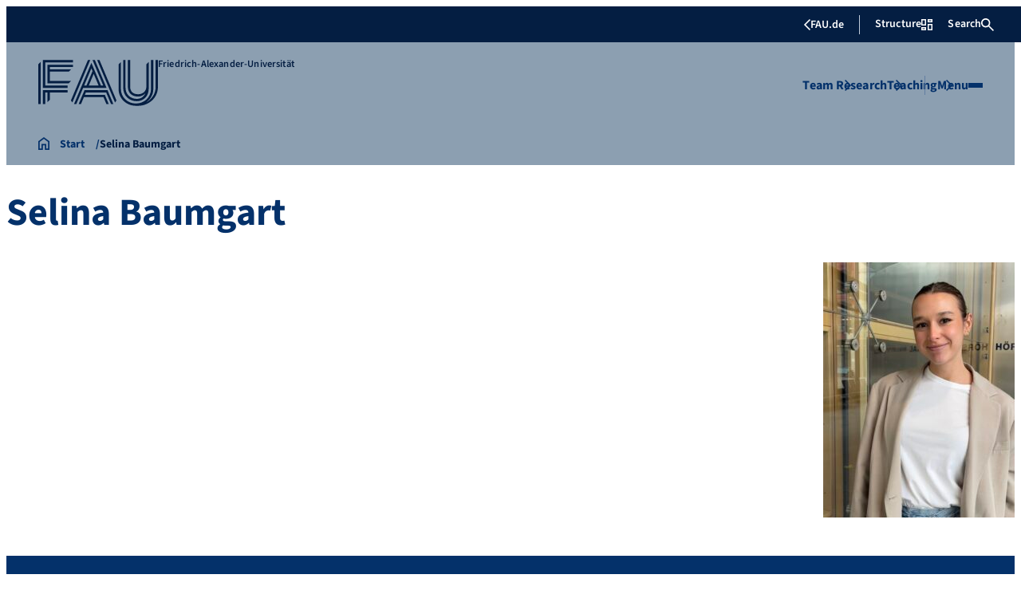

--- FILE ---
content_type: text/html; charset=UTF-8
request_url: https://www.mad.tf.fau.de/person/selina-baumgart/
body_size: 30346
content:
<!doctype html>
<html lang="en-US">
<head>
    <meta charset="UTF-8">
    <meta name="viewport" content="width=device-width, initial-scale=1">
    <link rel="profile" href="https://gmpg.org/xfn/11">
    <title>Selina Baumgart | MaD Lab</title>
	<style>img:is([sizes="auto" i], [sizes^="auto," i]) { contain-intrinsic-size: 3000px 1500px }</style>
	
<!-- The SEO Framework by Sybre Waaijer -->
<meta name="robots" content="max-snippet:-1,max-image-preview:large,max-video-preview:-1" />
<link rel="canonical" href="https://www.mad.tf.fau.de/person/selina-baumgart/" />
<meta property="og:type" content="article" />
<meta property="og:locale" content="en_US" />
<meta property="og:site_name" content="MaD Lab" />
<meta property="og:title" content="Selina Baumgart" />
<meta property="og:url" content="https://www.mad.tf.fau.de/person/selina-baumgart/" />
<meta property="og:image" content="https://www.mad.tf.fau.de/files/2023/11/IMG_1731-Kopie.jpg" />
<meta property="og:image:width" content="1783" />
<meta property="og:image:height" content="2170" />
<meta property="article:published_time" content="2023-11-22T15:57:58+00:00" />
<meta property="article:modified_time" content="2024-12-03T16:08:13+00:00" />
<meta name="twitter:card" content="summary_large_image" />
<meta name="twitter:title" content="Selina Baumgart" />
<meta name="twitter:image" content="https://www.mad.tf.fau.de/files/2023/11/IMG_1731-Kopie.jpg" />
<script type="application/ld+json">{"@context":"https://schema.org","@graph":[{"@type":"WebSite","@id":"https://www.mad.tf.fau.de/#/schema/WebSite","url":"https://www.mad.tf.fau.de/","name":"MaD Lab","alternateName":"Machine Learning and Data Analytics Lab","inLanguage":"en-US","potentialAction":{"@type":"SearchAction","target":{"@type":"EntryPoint","urlTemplate":"https://www.mad.tf.fau.de/search/{search_term_string}/"},"query-input":"required name=search_term_string"},"publisher":{"@type":"Organization","@id":"https://www.mad.tf.fau.de/#/schema/Organization","name":"Machine Learning and Data Analytics Lab","url":"https://www.mad.tf.fau.de/","logo":{"@type":"ImageObject","url":"https://www.mad.tf.fau.de/files/2024/02/rz1_MaDLogo_interim_CMYK.png","contentUrl":"https://www.mad.tf.fau.de/files/2024/02/rz1_MaDLogo_interim_CMYK.png","width":1772,"height":473,"contentSize":"60991"}}},{"@type":"WebPage","@id":"https://www.mad.tf.fau.de/person/selina-baumgart/","url":"https://www.mad.tf.fau.de/person/selina-baumgart/","name":"Selina Baumgart | MaD Lab","inLanguage":"en-US","isPartOf":{"@id":"https://www.mad.tf.fau.de/#/schema/WebSite"},"breadcrumb":{"@type":"BreadcrumbList","@id":"https://www.mad.tf.fau.de/#/schema/BreadcrumbList","itemListElement":[{"@type":"ListItem","position":1,"item":"https://www.mad.tf.fau.de/","name":"MaD Lab"},{"@type":"ListItem","position":2,"item":"https://www.mad.tf.fau.de/persons_category/former-members/","name":"Category: Former Members"},{"@type":"ListItem","position":3,"item":"https://www.mad.tf.fau.de/persons_category/past-students/","name":"Category: Past Students"},{"@type":"ListItem","position":4,"name":"Selina Baumgart"}]},"potentialAction":{"@type":"ReadAction","target":"https://www.mad.tf.fau.de/person/selina-baumgart/"},"datePublished":"2023-11-22T15:57:58+00:00","dateModified":"2024-12-03T16:08:13+00:00","author":{"@type":"Person","@id":"https://www.mad.tf.fau.de/#/schema/Person/5f65f5716c4b4fa1a64e767e33ba8a79","name":"Anastasiya Zakreuskaya"}}]}</script>
<!-- / The SEO Framework by Sybre Waaijer | 29.61ms meta | 9.71ms boot -->

<link rel="alternate" type="application/rss+xml" title=" &raquo; Feed" href="https://www.mad.tf.fau.de/feed/" />
<link rel="alternate" type="application/rss+xml" title=" &raquo; Comments Feed" href="https://www.mad.tf.fau.de/comments/feed/" />
<link rel='stylesheet' id='wp-block-library-css' href='https://www.mad.tf.fau.de/wp-includes/css/dist/block-library/style.min.css?ver=6.8.3' media='all' />
<style id='rrze-elements-collapse-style-inline-css'>
.wp-block-rrze-rrze-elements{font-size:64px}

</style>
<link rel='stylesheet' id='fau-elemental-fau-big-button-style-css' href='https://www.mad.tf.fau.de/wp-content/themes/FAU-Elemental/build/blocks/fau-big-button/style-theme.css?ver=0.1.0' media='all' />
<style id='fau-elemental-fau-big-teaser-style-inline-css'>
.wp-block-fau-elemental-fau-big-teaser{display:flex;gap:var(--Spacing-10x);max-width:var(--wide-max-width);padding-inline:0}.wp-block-post-content>.wp-block-fau-elemental-fau-big-teaser{margin-inline:var(--faue_wide-max-width_bleed_minimal_inline-margin)}@media(max-width:392px){.wp-block-post-content>.wp-block-fau-elemental-fau-big-teaser{margin-inline:var(--faue_fullbleed_inline-margin)}}.wp-block-fau-elemental-fau-big-teaser .fau-big-teaser__content{display:flex;flex-basis:0;flex-direction:column;flex-grow:1;justify-content:center;min-width:0}.wp-block-fau-elemental-fau-big-teaser .fau-big-teaser__content h2.fau-big-teaser__headline,.wp-block-fau-elemental-fau-big-teaser .fau-big-teaser__content h3.fau-big-teaser__headline,.wp-block-fau-elemental-fau-big-teaser .fau-big-teaser__content h4.fau-big-teaser__headline,.wp-block-fau-elemental-fau-big-teaser .fau-big-teaser__content h5.fau-big-teaser__headline,.wp-block-fau-elemental-fau-big-teaser .fau-big-teaser__content h6.fau-big-teaser__headline{background-color:var(--FAU-Col-FAU-Weiss-100);box-sizing:border-box;font-size:var(--H-Heading-Big-Teaser);line-height:var(--base-line-height);margin:0;max-width:calc(100% + 16rem);min-width:calc(100% + 5.5rem);padding:var(--Spacing-6x) var(--Spacing-8x) var(--Spacing-6x) 0;position:relative;width:-moz-max-content;width:max-content;z-index:1}.wp-block-fau-elemental-fau-big-teaser .fau-big-teaser__content p.fau-big-teaser__teaser-text{box-sizing:border-box;margin:0;padding:var(--Spacing-2x) 0 var(--Spacing-4x) 0}.wp-block-fau-elemental-fau-big-teaser .fau-big-teaser__content .wp-block-buttons.is-layout-flex{box-sizing:border-box;padding:0}.wp-block-fau-elemental-fau-big-teaser .fau-big-teaser__image{flex-basis:0;flex-grow:1}.wp-block-fau-elemental-fau-big-teaser .fau-big-teaser__image img{aspect-ratio:3/2;display:block;height:auto;-o-object-fit:cover;object-fit:cover;width:100%}.is-style-dark .fau-big-teaser .fau-big-teaser__content h2.fau-big-teaser__headline,.is-style-dark .fau-big-teaser .fau-big-teaser__content h3.fau-big-teaser__headline,.is-style-dark .fau-big-teaser .fau-big-teaser__content h4.fau-big-teaser__headline,.is-style-dark .fau-big-teaser .fau-big-teaser__content h5.fau-big-teaser__headline,.is-style-dark .fau-big-teaser .fau-big-teaser__content h6.fau-big-teaser__headline{background-color:var(--FAU-Col-FAU-Blau-100)}@media screen and (max-width:1199px){.wp-block-fau-elemental-fau-big-teaser.fau-big-teaser .fau-big-teaser__content h2.fau-big-teaser__headline,.wp-block-fau-elemental-fau-big-teaser.fau-big-teaser .fau-big-teaser__content h3.fau-big-teaser__headline,.wp-block-fau-elemental-fau-big-teaser.fau-big-teaser .fau-big-teaser__content h4.fau-big-teaser__headline,.wp-block-fau-elemental-fau-big-teaser.fau-big-teaser .fau-big-teaser__content h5.fau-big-teaser__headline,.wp-block-fau-elemental-fau-big-teaser.fau-big-teaser .fau-big-teaser__content h6.fau-big-teaser__headline{max-width:calc(100% + 12rem)}.wp-block-fau-elemental-fau-big-teaser.fau-big-teaser .fau-big-teaser__image img{aspect-ratio:1/1}}@media screen and (max-width:899px){.wp-block-fau-elemental-fau-big-teaser.fau-big-teaser{flex-direction:column-reverse;gap:unset}.wp-block-fau-elemental-fau-big-teaser.fau-big-teaser .fau-big-teaser__content h2.fau-big-teaser__headline,.wp-block-fau-elemental-fau-big-teaser.fau-big-teaser .fau-big-teaser__content h3.fau-big-teaser__headline,.wp-block-fau-elemental-fau-big-teaser.fau-big-teaser .fau-big-teaser__content h4.fau-big-teaser__headline,.wp-block-fau-elemental-fau-big-teaser.fau-big-teaser .fau-big-teaser__content h5.fau-big-teaser__headline,.wp-block-fau-elemental-fau-big-teaser.fau-big-teaser .fau-big-teaser__content h6.fau-big-teaser__headline{font-size:2rem;margin-left:auto;margin-right:auto;margin-top:-3.3rem;max-width:unset;min-width:unset;padding:var(--Spacing-4x) var(--Spacing-6x) 0 var(--Spacing-6x);width:90%}.wp-block-fau-elemental-fau-big-teaser.fau-big-teaser .fau-big-teaser__content p.fau-big-teaser__teaser-text{margin-left:auto;margin-right:auto;padding:var(--Spacing-4x) var(--Spacing-6x) var(--Spacing-2x) var(--Spacing-6x);width:90%}.wp-block-fau-elemental-fau-big-teaser.fau-big-teaser .fau-big-teaser__content .wp-block-buttons.is-layout-flex{margin:0 auto;padding:0 var(--Spacing-6x);width:90%}.wp-block-fau-elemental-fau-big-teaser.fau-big-teaser .fau-big-teaser__image img{aspect-ratio:3/2}}@media(max-width:392px){.wp-block-fau-elemental-fau-big-teaser.fau-big-teaser .fau-big-teaser__content h2.fau-big-teaser__headline,.wp-block-fau-elemental-fau-big-teaser.fau-big-teaser .fau-big-teaser__content h3.fau-big-teaser__headline,.wp-block-fau-elemental-fau-big-teaser.fau-big-teaser .fau-big-teaser__content h4.fau-big-teaser__headline,.wp-block-fau-elemental-fau-big-teaser.fau-big-teaser .fau-big-teaser__content h5.fau-big-teaser__headline,.wp-block-fau-elemental-fau-big-teaser.fau-big-teaser .fau-big-teaser__content h6.fau-big-teaser__headline{font-size:1.625rem;padding:var(--Spacing-4x) var(--Spacing-3x) var(--Spacing-3x) var(--Spacing-3x);width:calc(100% - 1rem)}.wp-block-fau-elemental-fau-big-teaser.fau-big-teaser .fau-big-teaser__content .wp-block-buttons.is-layout-flex,.wp-block-fau-elemental-fau-big-teaser.fau-big-teaser .fau-big-teaser__content p.fau-big-teaser__teaser-text{padding:0 var(--Spacing-3x) var(--Spacing-3x) var(--Spacing-3x);width:calc(100% - 1rem)}}

</style>
<style id='fau-elemental-fau-copyright-info-style-inline-css'>
.wp-block-fau-elemental-copyright-info .copyright-info-label{color:var(--FAU-Col-FAU-Weiss-100);display:block;font-size:1rem;font-weight:400;line-height:var(--base-line-height);padding:var(--Spacing-4x) 0 var(--Spacing-6x) 0}.wp-block-fau-elemental-copyright-info .copyright-info-list{display:inline-flex;flex-wrap:wrap;gap:var(--Spacing-6x);list-style:none;margin:0;padding:0}.wp-block-fau-elemental-copyright-info .copyright-info-list li{align-items:first baseline;color:var(--FAU-Col-FAU-Schwarz-12_5);counter-increment:copyright-counter;display:flex;font-size:var(--P-Caption);position:relative}.wp-block-fau-elemental-copyright-info .copyright-info-list li:before{color:var(--FAU-Col-FAU-Schwarz-12_5);content:"©";font-weight:400;margin-right:var(--Spacing-1x);white-space:nowrap}.wp-block-fau-elemental-copyright-info .copyright-info-list li:after{color:var(--FAU-Col-FAU-Schwarz-12_5);content:counter(copyright-counter);font-size:.6rem;line-height:var(--base-line-height);position:absolute;right:-.7rem;top:calc(50% - .7rem)}.wp-block-fau-elemental-copyright-info .copyright-info-list li:first-child{counter-reset:copyright-counter}

</style>
<style id='fau-elemental-featured-event-teaser-style-inline-css'>
.wp-block-fau-elemental-featured-event-teaser{display:flex;gap:var(--Spacing-10x);max-width:var(--wide-max-width);padding-inline:0}.wp-block-post-content>.wp-block-fau-elemental-featured-event-teaser{margin-inline:var(--faue_wide-max-width_bleed_minimal_inline-margin)}@media(max-width:392px){.wp-block-post-content>.wp-block-fau-elemental-featured-event-teaser{margin-inline:var(--faue_fullbleed_inline-margin)}}.wp-block-fau-elemental-featured-event-teaser .featured-event-content{display:flex;gap:var(--Spacing-10x);min-height:31.5rem;width:100%}.wp-block-fau-elemental-featured-event-teaser .featured-event-content .content-left{display:flex;flex-basis:0;flex-direction:column;flex-grow:1;justify-content:center;min-width:0}.wp-block-fau-elemental-featured-event-teaser .featured-event-content .content-left h2{background-color:var(--FAU-Col-FAU-Weiss-100);box-sizing:border-box;font-size:var(--H-Heading-Big-Teaser);margin:0;max-width:calc(100% + 16rem);min-width:calc(100% + 5.5rem);padding:var(--Spacing-6x) var(--Spacing-8x) var(--Spacing-6x) 0;position:relative;width:-moz-max-content;width:max-content;z-index:2}.wp-block-fau-elemental-featured-event-teaser .featured-event-content .content-left .wp-block-buttons,.wp-block-fau-elemental-featured-event-teaser .featured-event-content .content-left p{box-sizing:border-box;margin:0;max-width:100%;padding:var(--Spacing-2x) 0 var(--Spacing-4x) 0;width:100%}.wp-block-fau-elemental-featured-event-teaser .featured-event-content .content-left .wp-block-buttons{padding:0}.wp-block-fau-elemental-featured-event-teaser .content-right{align-items:center;display:flex;flex-basis:0;flex-grow:1;justify-content:center;position:relative}.wp-block-fau-elemental-featured-event-teaser .content-right time{align-items:center;background-color:#0f1b4c;display:flex;flex-direction:column;padding:.5rem;text-align:center;z-index:1}.wp-block-fau-elemental-featured-event-teaser .content-right time .date-day{color:#fff;font-size:3rem;font-weight:700;line-height:var(--base-line-height);padding:0 1rem}.wp-block-fau-elemental-featured-event-teaser .content-right time .date-month-year{color:#fff;font-size:1.125rem;font-weight:500}.wp-block-fau-elemental-featured-event-teaser .content-right:has(.featured-event-image) time{position:absolute;right:0;top:0}.wp-block-fau-elemental-featured-event-teaser .content-right:not(:has(.featured-event-image)){background-color:#0f1b4c;min-height:31.5rem}.wp-block-fau-elemental-featured-event-teaser .content-right:not(:has(.featured-event-image)) time .date-day{font-size:4.5rem;padding:0 1.5rem}.wp-block-fau-elemental-featured-event-teaser .content-right:not(:has(.featured-event-image)) time .date-month-year{font-size:1.25rem;font-weight:600}.wp-block-fau-elemental-featured-event-teaser .content-right .featured-event-image{bottom:0;height:100%;left:0;position:absolute;right:0;top:0;width:100%}.wp-block-fau-elemental-featured-event-teaser .content-right .featured-event-image img{height:100%;-o-object-fit:cover;object-fit:cover;width:100%}.is-style-dark .wp-block-fau-elemental-featured-event-teaser .content-left h2{background-color:var(--FAU-Col-FAU-Blau-100)}@media screen and (max-width:999px){.wp-block-fau-elemental-featured-event-teaser{flex-direction:column-reverse;gap:unset;margin:0;padding:0}.wp-block-fau-elemental-featured-event-teaser .featured-event-content{flex-direction:column-reverse;gap:unset}.wp-block-fau-elemental-featured-event-teaser .featured-event-content .content-left .wp-block-buttons,.wp-block-fau-elemental-featured-event-teaser .featured-event-content .content-left h2,.wp-block-fau-elemental-featured-event-teaser .featured-event-content .content-left p{margin-left:auto;margin-right:auto;width:90%}.wp-block-fau-elemental-featured-event-teaser .featured-event-content .content-left h2{font-size:2rem;margin-top:-2.5rem;max-width:unset;min-width:unset;padding:var(--Spacing-4x) var(--Spacing-6x) 0 var(--Spacing-6x)}.wp-block-fau-elemental-featured-event-teaser .featured-event-content .content-left p{padding:var(--Spacing-4x) var(--Spacing-6x)}.wp-block-fau-elemental-featured-event-teaser .featured-event-content .content-left .wp-block-buttons{padding:0 var(--Spacing-6x)}.wp-block-fau-elemental-featured-event-teaser .featured-event-content .content-right .featured-event-image{position:unset}.wp-block-fau-elemental-featured-event-teaser .featured-event-content .content-right img{aspect-ratio:3/2}.wp-block-fau-elemental-featured-event-teaser .featured-event-content .content-right:has(.featured-event-image) time{left:0;right:unset}.wp-block-fau-elemental-featured-event-teaser .featured-event-content .content-right:has(.featured-event-image) time .date-day{font-size:2.5rem}.wp-block-fau-elemental-featured-event-teaser .featured-event-content .content-right:has(.featured-event-image) time .date-month-year{font-size:1rem}.wp-block-fau-elemental-featured-event-teaser .featured-event-content .content-right:not(:has(.featured-event-image)){min-height:28.688rem}.wp-block-fau-elemental-featured-event-teaser .featured-event-content .content-right:not(:has(.featured-event-image)) time .date-day{font-size:3rem}.wp-block-fau-elemental-featured-event-teaser .featured-event-content .content-right:not(:has(.featured-event-image)) time .date-month-year{font-size:1.25rem}}@media(max-width:392px){.wp-block-fau-elemental-featured-event-teaser{margin:0}.wp-block-fau-elemental-featured-event-teaser .featured-event-content .content-left .wp-block-buttons,.wp-block-fau-elemental-featured-event-teaser .featured-event-content .content-left h2,.wp-block-fau-elemental-featured-event-teaser .featured-event-content .content-left p{width:calc(100% - 1rem)}.wp-block-fau-elemental-featured-event-teaser .featured-event-content .content-right:has(.featured-event-image) time .date-day{font-size:1.5rem}.wp-block-fau-elemental-featured-event-teaser .featured-event-content .content-right:has(.featured-event-image) time .date-month-year{font-size:.938rem}.wp-block-fau-elemental-featured-event-teaser .featured-event-content .content-right:not(:has(.featured-event-image)){min-height:16.375rem}.wp-block-fau-elemental-featured-event-teaser .featured-event-content .content-right:not(:has(.featured-event-image)) time .date-day{font-size:2.5rem}}

</style>
<link rel='stylesheet' id='fau-elemental-fau-global-search-style-css' href='https://www.mad.tf.fau.de/wp-content/themes/FAU-Elemental/build/blocks/fau-global-search/style-theme.css?ver=1.0.0' media='all' />
<style id='fau-elemental-fau-logo-grid-style-inline-css'>
.fau-logo-grid{max-width:var(--wide-max-width)}.wp-block-post-content>.fau-logo-grid{margin-inline:var(--faue_wide-max-width_bleed_minimal_inline-margin)}.fau-logo-grid__container{align-items:stretch;display:grid;gap:var(--Spacing-8x);grid-template-columns:repeat(4,1fr)}.fau-logo-grid__item{align-items:center;aspect-ratio:16/9;background:#f5f5f5;border:none;display:flex;justify-content:center;min-height:0;min-width:0;padding:var(--Spacing-6x);transition:var(--basic-animation)}.fau-logo-grid__item--has-link{overflow:hidden}.fau-logo-grid__item--has-link:hover{transform:scale(1.03)}.fau-logo-grid__link{align-items:center;color:inherit;display:flex;height:100%;justify-content:center;text-decoration:none;width:100%}.fau-logo-grid__image{height:100%;max-height:100%;max-width:100%;-o-object-fit:contain;object-fit:contain;width:auto}@media(max-width:1439px){.fau-logo-grid__container{grid-template-columns:repeat(4,1fr)}}@media(max-width:767px){.fau-logo-grid__container{grid-template-columns:repeat(2,1fr)}.fau-logo-grid__item{padding:var(--Spacing-4x)}}@media(max-width:392px){.fau-logo-grid__item{padding:var(--Spacing-3x)}}

</style>
<style id='fau-elemental-fau-meta-headline-style-inline-css'>
.wp-block-fau-elemental-fau-meta-headline{color:var(--FAU-Col-FAU-Dunkelblau-100);font-size:1rem;font-weight:600;letter-spacing:var(--letter-spacing-big);line-height:var(--base-line-height);margin:0 auto;max-width:var(--base-max-width);padding:var(--Spacing-4x) 0;position:relative}.wp-block-fau-elemental-fau-meta-headline:before{background-color:var(--FAU-Col-FAU-Blau-100);content:"";height:.125rem;left:calc(-100vh - 1.5rem);position:absolute;top:calc(50% - .125rem);width:100vh}.is-style-dark .wp-block-fau-elemental-fau-meta-headline{color:var(--FAU-Col-FAU-Weiss-100)}.is-style-dark .wp-block-fau-elemental-fau-meta-headline:before{background-color:var(--FAU-Col-FAU-Weiss-100)}@media(max-width:1439px){main .wp-block-fau-elemental-fau-meta-headline{margin-left:10rem!important}main .wp-block-fau-elemental-fau-meta-headline:before{left:calc(-100vh - 1rem)}}@media screen and (max-width:499px){main .wp-block-fau-elemental-fau-meta-headline{margin-left:6rem!important}}@media(max-width:392px){main .wp-block-fau-elemental-fau-meta-headline{margin-left:3rem!important}}

</style>
<link rel='stylesheet' id='fau-elemental-portalmenu-style-css' href='https://www.mad.tf.fau.de/wp-content/themes/FAU-Elemental/build/blocks/fau-portalmenu/style-theme.css?ver=0.1.0' media='all' />
<link rel='stylesheet' id='fau-elemental-fau-teaser-grid-style-css' href='https://www.mad.tf.fau.de/wp-content/themes/FAU-Elemental/build/blocks/fau-teaser-grid/style-theme.css?ver=0.1.0' media='all' />
<link rel='stylesheet' id='fau-elemental-fau-testimonial-style-css' href='https://www.mad.tf.fau.de/wp-content/themes/FAU-Elemental/build/blocks/fau-testimonial/style-theme.css?ver=0.1.0' media='all' />
<link rel='stylesheet' id='rrze-faudir-service-style-css' href='https://www.mad.tf.fau.de/wp-content/plugins/rrze-faudir/build/blocks/service/style-index.css?ver=6.8.3' media='all' />
<style id='global-styles-inline-css'>
:root{--wp--preset--aspect-ratio--square: 1;--wp--preset--aspect-ratio--4-3: 4/3;--wp--preset--aspect-ratio--3-4: 3/4;--wp--preset--aspect-ratio--3-2: 3/2;--wp--preset--aspect-ratio--2-3: 2/3;--wp--preset--aspect-ratio--16-9: 16/9;--wp--preset--aspect-ratio--9-16: 9/16;--wp--preset--color--black: #000000;--wp--preset--color--cyan-bluish-gray: #abb8c3;--wp--preset--color--white: #ffffff;--wp--preset--color--pale-pink: #f78da7;--wp--preset--color--vivid-red: #cf2e2e;--wp--preset--color--luminous-vivid-orange: #ff6900;--wp--preset--color--luminous-vivid-amber: #fcb900;--wp--preset--color--light-green-cyan: #7bdcb5;--wp--preset--color--vivid-green-cyan: #00d084;--wp--preset--color--pale-cyan-blue: #8ed1fc;--wp--preset--color--vivid-cyan-blue: #0693e3;--wp--preset--color--vivid-purple: #9b51e0;--wp--preset--gradient--vivid-cyan-blue-to-vivid-purple: linear-gradient(135deg,rgba(6,147,227,1) 0%,rgb(155,81,224) 100%);--wp--preset--gradient--light-green-cyan-to-vivid-green-cyan: linear-gradient(135deg,rgb(122,220,180) 0%,rgb(0,208,130) 100%);--wp--preset--gradient--luminous-vivid-amber-to-luminous-vivid-orange: linear-gradient(135deg,rgba(252,185,0,1) 0%,rgba(255,105,0,1) 100%);--wp--preset--gradient--luminous-vivid-orange-to-vivid-red: linear-gradient(135deg,rgba(255,105,0,1) 0%,rgb(207,46,46) 100%);--wp--preset--gradient--very-light-gray-to-cyan-bluish-gray: linear-gradient(135deg,rgb(238,238,238) 0%,rgb(169,184,195) 100%);--wp--preset--gradient--cool-to-warm-spectrum: linear-gradient(135deg,rgb(74,234,220) 0%,rgb(151,120,209) 20%,rgb(207,42,186) 40%,rgb(238,44,130) 60%,rgb(251,105,98) 80%,rgb(254,248,76) 100%);--wp--preset--gradient--blush-light-purple: linear-gradient(135deg,rgb(255,206,236) 0%,rgb(152,150,240) 100%);--wp--preset--gradient--blush-bordeaux: linear-gradient(135deg,rgb(254,205,165) 0%,rgb(254,45,45) 50%,rgb(107,0,62) 100%);--wp--preset--gradient--luminous-dusk: linear-gradient(135deg,rgb(255,203,112) 0%,rgb(199,81,192) 50%,rgb(65,88,208) 100%);--wp--preset--gradient--pale-ocean: linear-gradient(135deg,rgb(255,245,203) 0%,rgb(182,227,212) 50%,rgb(51,167,181) 100%);--wp--preset--gradient--electric-grass: linear-gradient(135deg,rgb(202,248,128) 0%,rgb(113,206,126) 100%);--wp--preset--gradient--midnight: linear-gradient(135deg,rgb(2,3,129) 0%,rgb(40,116,252) 100%);--wp--preset--font-size--small: 13px;--wp--preset--font-size--medium: 20px;--wp--preset--font-size--large: 36px;--wp--preset--font-size--x-large: 42px;--wp--preset--spacing--20: 0.44rem;--wp--preset--spacing--30: 0.67rem;--wp--preset--spacing--40: 1rem;--wp--preset--spacing--50: 1.5rem;--wp--preset--spacing--60: 2.25rem;--wp--preset--spacing--70: 3.38rem;--wp--preset--spacing--80: 5.06rem;--wp--preset--shadow--natural: 6px 6px 9px rgba(0, 0, 0, 0.2);--wp--preset--shadow--deep: 12px 12px 50px rgba(0, 0, 0, 0.4);--wp--preset--shadow--sharp: 6px 6px 0px rgba(0, 0, 0, 0.2);--wp--preset--shadow--outlined: 6px 6px 0px -3px rgba(255, 255, 255, 1), 6px 6px rgba(0, 0, 0, 1);--wp--preset--shadow--crisp: 6px 6px 0px rgba(0, 0, 0, 1);}.wp-block-rrze-elements-collapse{--wp--preset--color--fau: var(--color-branding-zentral, #04316a);--wp--preset--color--phil: var(--color-branding-phil, #fdb735);--wp--preset--color--rw: var(--color-branding-rw, #c50f3c);--wp--preset--color--med: var(--color-branding-med, #18b4f1);--wp--preset--color--nat: var(--color-branding-nat, #7bb725);--wp--preset--color--tf: var(--color-branding-tf, #8C9FB1);}.wp-block-rrze-elements-accordion{--wp--preset--color--fau: var(--color-branding-zentral, #04316a);--wp--preset--color--phil: var(--color-branding-phil, #fdb735);--wp--preset--color--rw: var(--color-branding-rw, #c50f3c);--wp--preset--color--med: var(--color-branding-med, #18b4f1);--wp--preset--color--nat: var(--color-branding-nat, #7bb725);--wp--preset--color--tf: var(--color-branding-tf, #8C9FB1);}.wp-block-rrze-elements-tabs{--wp--preset--color--fau: var(--color-branding-zentral, #04316a);--wp--preset--color--phil: var(--color-branding-phil, #fdb735);--wp--preset--color--rw: var(--color-branding-rw, #c50f3c);--wp--preset--color--med: var(--color-branding-med, #18b4f1);--wp--preset--color--nat: var(--color-branding-nat, #7bb725);--wp--preset--color--tf: var(--color-branding-tf, #8C9FB1);}.wp-block-rrze-elements-alert{--wp--preset--color--default: #e9edf2;--wp--preset--color--success: #dff0d8;--wp--preset--color--info: #d9edf7;--wp--preset--color--warning: #fcf8e3;--wp--preset--color--danger: #f2dede;}.wp-block-rrze-elements-columns{--wp--preset--color--default: #e9edf2;--wp--preset--color--success: #dff0d8;--wp--preset--color--info: #d9edf7;--wp--preset--color--warning: #fcf8e3;--wp--preset--color--danger: #f2dede;}:where(body) { margin: 0; }.wp-site-blocks > .alignleft { float: left; margin-right: 2em; }.wp-site-blocks > .alignright { float: right; margin-left: 2em; }.wp-site-blocks > .aligncenter { justify-content: center; margin-left: auto; margin-right: auto; }:where(.wp-site-blocks) > * { margin-block-start: 24px; margin-block-end: 0; }:where(.wp-site-blocks) > :first-child { margin-block-start: 0; }:where(.wp-site-blocks) > :last-child { margin-block-end: 0; }:root { --wp--style--block-gap: 24px; }:root :where(.is-layout-flow) > :first-child{margin-block-start: 0;}:root :where(.is-layout-flow) > :last-child{margin-block-end: 0;}:root :where(.is-layout-flow) > *{margin-block-start: 24px;margin-block-end: 0;}:root :where(.is-layout-constrained) > :first-child{margin-block-start: 0;}:root :where(.is-layout-constrained) > :last-child{margin-block-end: 0;}:root :where(.is-layout-constrained) > *{margin-block-start: 24px;margin-block-end: 0;}:root :where(.is-layout-flex){gap: 24px;}:root :where(.is-layout-grid){gap: 24px;}.is-layout-flow > .alignleft{float: left;margin-inline-start: 0;margin-inline-end: 2em;}.is-layout-flow > .alignright{float: right;margin-inline-start: 2em;margin-inline-end: 0;}.is-layout-flow > .aligncenter{margin-left: auto !important;margin-right: auto !important;}.is-layout-constrained > .alignleft{float: left;margin-inline-start: 0;margin-inline-end: 2em;}.is-layout-constrained > .alignright{float: right;margin-inline-start: 2em;margin-inline-end: 0;}.is-layout-constrained > .aligncenter{margin-left: auto !important;margin-right: auto !important;}.is-layout-constrained > :where(:not(.alignleft):not(.alignright):not(.alignfull)){margin-left: auto !important;margin-right: auto !important;}body .is-layout-flex{display: flex;}.is-layout-flex{flex-wrap: wrap;align-items: center;}.is-layout-flex > :is(*, div){margin: 0;}body .is-layout-grid{display: grid;}.is-layout-grid > :is(*, div){margin: 0;}body{padding-top: 0px;padding-right: 0px;padding-bottom: 0px;padding-left: 0px;}a:where(:not(.wp-element-button)){text-decoration: underline;}:root :where(.wp-element-button, .wp-block-button__link){background-color: #32373c;border-width: 0;color: #fff;font-family: inherit;font-size: inherit;line-height: inherit;padding: calc(0.667em + 2px) calc(1.333em + 2px);text-decoration: none;}.has-black-color{color: var(--wp--preset--color--black) !important;}.has-cyan-bluish-gray-color{color: var(--wp--preset--color--cyan-bluish-gray) !important;}.has-white-color{color: var(--wp--preset--color--white) !important;}.has-pale-pink-color{color: var(--wp--preset--color--pale-pink) !important;}.has-vivid-red-color{color: var(--wp--preset--color--vivid-red) !important;}.has-luminous-vivid-orange-color{color: var(--wp--preset--color--luminous-vivid-orange) !important;}.has-luminous-vivid-amber-color{color: var(--wp--preset--color--luminous-vivid-amber) !important;}.has-light-green-cyan-color{color: var(--wp--preset--color--light-green-cyan) !important;}.has-vivid-green-cyan-color{color: var(--wp--preset--color--vivid-green-cyan) !important;}.has-pale-cyan-blue-color{color: var(--wp--preset--color--pale-cyan-blue) !important;}.has-vivid-cyan-blue-color{color: var(--wp--preset--color--vivid-cyan-blue) !important;}.has-vivid-purple-color{color: var(--wp--preset--color--vivid-purple) !important;}.has-black-background-color{background-color: var(--wp--preset--color--black) !important;}.has-cyan-bluish-gray-background-color{background-color: var(--wp--preset--color--cyan-bluish-gray) !important;}.has-white-background-color{background-color: var(--wp--preset--color--white) !important;}.has-pale-pink-background-color{background-color: var(--wp--preset--color--pale-pink) !important;}.has-vivid-red-background-color{background-color: var(--wp--preset--color--vivid-red) !important;}.has-luminous-vivid-orange-background-color{background-color: var(--wp--preset--color--luminous-vivid-orange) !important;}.has-luminous-vivid-amber-background-color{background-color: var(--wp--preset--color--luminous-vivid-amber) !important;}.has-light-green-cyan-background-color{background-color: var(--wp--preset--color--light-green-cyan) !important;}.has-vivid-green-cyan-background-color{background-color: var(--wp--preset--color--vivid-green-cyan) !important;}.has-pale-cyan-blue-background-color{background-color: var(--wp--preset--color--pale-cyan-blue) !important;}.has-vivid-cyan-blue-background-color{background-color: var(--wp--preset--color--vivid-cyan-blue) !important;}.has-vivid-purple-background-color{background-color: var(--wp--preset--color--vivid-purple) !important;}.has-black-border-color{border-color: var(--wp--preset--color--black) !important;}.has-cyan-bluish-gray-border-color{border-color: var(--wp--preset--color--cyan-bluish-gray) !important;}.has-white-border-color{border-color: var(--wp--preset--color--white) !important;}.has-pale-pink-border-color{border-color: var(--wp--preset--color--pale-pink) !important;}.has-vivid-red-border-color{border-color: var(--wp--preset--color--vivid-red) !important;}.has-luminous-vivid-orange-border-color{border-color: var(--wp--preset--color--luminous-vivid-orange) !important;}.has-luminous-vivid-amber-border-color{border-color: var(--wp--preset--color--luminous-vivid-amber) !important;}.has-light-green-cyan-border-color{border-color: var(--wp--preset--color--light-green-cyan) !important;}.has-vivid-green-cyan-border-color{border-color: var(--wp--preset--color--vivid-green-cyan) !important;}.has-pale-cyan-blue-border-color{border-color: var(--wp--preset--color--pale-cyan-blue) !important;}.has-vivid-cyan-blue-border-color{border-color: var(--wp--preset--color--vivid-cyan-blue) !important;}.has-vivid-purple-border-color{border-color: var(--wp--preset--color--vivid-purple) !important;}.has-vivid-cyan-blue-to-vivid-purple-gradient-background{background: var(--wp--preset--gradient--vivid-cyan-blue-to-vivid-purple) !important;}.has-light-green-cyan-to-vivid-green-cyan-gradient-background{background: var(--wp--preset--gradient--light-green-cyan-to-vivid-green-cyan) !important;}.has-luminous-vivid-amber-to-luminous-vivid-orange-gradient-background{background: var(--wp--preset--gradient--luminous-vivid-amber-to-luminous-vivid-orange) !important;}.has-luminous-vivid-orange-to-vivid-red-gradient-background{background: var(--wp--preset--gradient--luminous-vivid-orange-to-vivid-red) !important;}.has-very-light-gray-to-cyan-bluish-gray-gradient-background{background: var(--wp--preset--gradient--very-light-gray-to-cyan-bluish-gray) !important;}.has-cool-to-warm-spectrum-gradient-background{background: var(--wp--preset--gradient--cool-to-warm-spectrum) !important;}.has-blush-light-purple-gradient-background{background: var(--wp--preset--gradient--blush-light-purple) !important;}.has-blush-bordeaux-gradient-background{background: var(--wp--preset--gradient--blush-bordeaux) !important;}.has-luminous-dusk-gradient-background{background: var(--wp--preset--gradient--luminous-dusk) !important;}.has-pale-ocean-gradient-background{background: var(--wp--preset--gradient--pale-ocean) !important;}.has-electric-grass-gradient-background{background: var(--wp--preset--gradient--electric-grass) !important;}.has-midnight-gradient-background{background: var(--wp--preset--gradient--midnight) !important;}.has-small-font-size{font-size: var(--wp--preset--font-size--small) !important;}.has-medium-font-size{font-size: var(--wp--preset--font-size--medium) !important;}.has-large-font-size{font-size: var(--wp--preset--font-size--large) !important;}.has-x-large-font-size{font-size: var(--wp--preset--font-size--x-large) !important;}.wp-block-rrze-elements-collapse.has-fau-color{color: var(--wp--preset--color--fau) !important;}.wp-block-rrze-elements-collapse.has-phil-color{color: var(--wp--preset--color--phil) !important;}.wp-block-rrze-elements-collapse.has-rw-color{color: var(--wp--preset--color--rw) !important;}.wp-block-rrze-elements-collapse.has-med-color{color: var(--wp--preset--color--med) !important;}.wp-block-rrze-elements-collapse.has-nat-color{color: var(--wp--preset--color--nat) !important;}.wp-block-rrze-elements-collapse.has-tf-color{color: var(--wp--preset--color--tf) !important;}.wp-block-rrze-elements-collapse.has-fau-background-color{background-color: var(--wp--preset--color--fau) !important;}.wp-block-rrze-elements-collapse.has-phil-background-color{background-color: var(--wp--preset--color--phil) !important;}.wp-block-rrze-elements-collapse.has-rw-background-color{background-color: var(--wp--preset--color--rw) !important;}.wp-block-rrze-elements-collapse.has-med-background-color{background-color: var(--wp--preset--color--med) !important;}.wp-block-rrze-elements-collapse.has-nat-background-color{background-color: var(--wp--preset--color--nat) !important;}.wp-block-rrze-elements-collapse.has-tf-background-color{background-color: var(--wp--preset--color--tf) !important;}.wp-block-rrze-elements-collapse.has-fau-border-color{border-color: var(--wp--preset--color--fau) !important;}.wp-block-rrze-elements-collapse.has-phil-border-color{border-color: var(--wp--preset--color--phil) !important;}.wp-block-rrze-elements-collapse.has-rw-border-color{border-color: var(--wp--preset--color--rw) !important;}.wp-block-rrze-elements-collapse.has-med-border-color{border-color: var(--wp--preset--color--med) !important;}.wp-block-rrze-elements-collapse.has-nat-border-color{border-color: var(--wp--preset--color--nat) !important;}.wp-block-rrze-elements-collapse.has-tf-border-color{border-color: var(--wp--preset--color--tf) !important;}.wp-block-rrze-elements-accordion.has-fau-color{color: var(--wp--preset--color--fau) !important;}.wp-block-rrze-elements-accordion.has-phil-color{color: var(--wp--preset--color--phil) !important;}.wp-block-rrze-elements-accordion.has-rw-color{color: var(--wp--preset--color--rw) !important;}.wp-block-rrze-elements-accordion.has-med-color{color: var(--wp--preset--color--med) !important;}.wp-block-rrze-elements-accordion.has-nat-color{color: var(--wp--preset--color--nat) !important;}.wp-block-rrze-elements-accordion.has-tf-color{color: var(--wp--preset--color--tf) !important;}.wp-block-rrze-elements-accordion.has-fau-background-color{background-color: var(--wp--preset--color--fau) !important;}.wp-block-rrze-elements-accordion.has-phil-background-color{background-color: var(--wp--preset--color--phil) !important;}.wp-block-rrze-elements-accordion.has-rw-background-color{background-color: var(--wp--preset--color--rw) !important;}.wp-block-rrze-elements-accordion.has-med-background-color{background-color: var(--wp--preset--color--med) !important;}.wp-block-rrze-elements-accordion.has-nat-background-color{background-color: var(--wp--preset--color--nat) !important;}.wp-block-rrze-elements-accordion.has-tf-background-color{background-color: var(--wp--preset--color--tf) !important;}.wp-block-rrze-elements-accordion.has-fau-border-color{border-color: var(--wp--preset--color--fau) !important;}.wp-block-rrze-elements-accordion.has-phil-border-color{border-color: var(--wp--preset--color--phil) !important;}.wp-block-rrze-elements-accordion.has-rw-border-color{border-color: var(--wp--preset--color--rw) !important;}.wp-block-rrze-elements-accordion.has-med-border-color{border-color: var(--wp--preset--color--med) !important;}.wp-block-rrze-elements-accordion.has-nat-border-color{border-color: var(--wp--preset--color--nat) !important;}.wp-block-rrze-elements-accordion.has-tf-border-color{border-color: var(--wp--preset--color--tf) !important;}.wp-block-rrze-elements-tabs.has-fau-color{color: var(--wp--preset--color--fau) !important;}.wp-block-rrze-elements-tabs.has-phil-color{color: var(--wp--preset--color--phil) !important;}.wp-block-rrze-elements-tabs.has-rw-color{color: var(--wp--preset--color--rw) !important;}.wp-block-rrze-elements-tabs.has-med-color{color: var(--wp--preset--color--med) !important;}.wp-block-rrze-elements-tabs.has-nat-color{color: var(--wp--preset--color--nat) !important;}.wp-block-rrze-elements-tabs.has-tf-color{color: var(--wp--preset--color--tf) !important;}.wp-block-rrze-elements-tabs.has-fau-background-color{background-color: var(--wp--preset--color--fau) !important;}.wp-block-rrze-elements-tabs.has-phil-background-color{background-color: var(--wp--preset--color--phil) !important;}.wp-block-rrze-elements-tabs.has-rw-background-color{background-color: var(--wp--preset--color--rw) !important;}.wp-block-rrze-elements-tabs.has-med-background-color{background-color: var(--wp--preset--color--med) !important;}.wp-block-rrze-elements-tabs.has-nat-background-color{background-color: var(--wp--preset--color--nat) !important;}.wp-block-rrze-elements-tabs.has-tf-background-color{background-color: var(--wp--preset--color--tf) !important;}.wp-block-rrze-elements-tabs.has-fau-border-color{border-color: var(--wp--preset--color--fau) !important;}.wp-block-rrze-elements-tabs.has-phil-border-color{border-color: var(--wp--preset--color--phil) !important;}.wp-block-rrze-elements-tabs.has-rw-border-color{border-color: var(--wp--preset--color--rw) !important;}.wp-block-rrze-elements-tabs.has-med-border-color{border-color: var(--wp--preset--color--med) !important;}.wp-block-rrze-elements-tabs.has-nat-border-color{border-color: var(--wp--preset--color--nat) !important;}.wp-block-rrze-elements-tabs.has-tf-border-color{border-color: var(--wp--preset--color--tf) !important;}.wp-block-rrze-elements-alert.has-default-color{color: var(--wp--preset--color--default) !important;}.wp-block-rrze-elements-alert.has-success-color{color: var(--wp--preset--color--success) !important;}.wp-block-rrze-elements-alert.has-info-color{color: var(--wp--preset--color--info) !important;}.wp-block-rrze-elements-alert.has-warning-color{color: var(--wp--preset--color--warning) !important;}.wp-block-rrze-elements-alert.has-danger-color{color: var(--wp--preset--color--danger) !important;}.wp-block-rrze-elements-alert.has-default-background-color{background-color: var(--wp--preset--color--default) !important;}.wp-block-rrze-elements-alert.has-success-background-color{background-color: var(--wp--preset--color--success) !important;}.wp-block-rrze-elements-alert.has-info-background-color{background-color: var(--wp--preset--color--info) !important;}.wp-block-rrze-elements-alert.has-warning-background-color{background-color: var(--wp--preset--color--warning) !important;}.wp-block-rrze-elements-alert.has-danger-background-color{background-color: var(--wp--preset--color--danger) !important;}.wp-block-rrze-elements-alert.has-default-border-color{border-color: var(--wp--preset--color--default) !important;}.wp-block-rrze-elements-alert.has-success-border-color{border-color: var(--wp--preset--color--success) !important;}.wp-block-rrze-elements-alert.has-info-border-color{border-color: var(--wp--preset--color--info) !important;}.wp-block-rrze-elements-alert.has-warning-border-color{border-color: var(--wp--preset--color--warning) !important;}.wp-block-rrze-elements-alert.has-danger-border-color{border-color: var(--wp--preset--color--danger) !important;}.wp-block-rrze-elements-columns.has-default-color{color: var(--wp--preset--color--default) !important;}.wp-block-rrze-elements-columns.has-success-color{color: var(--wp--preset--color--success) !important;}.wp-block-rrze-elements-columns.has-info-color{color: var(--wp--preset--color--info) !important;}.wp-block-rrze-elements-columns.has-warning-color{color: var(--wp--preset--color--warning) !important;}.wp-block-rrze-elements-columns.has-danger-color{color: var(--wp--preset--color--danger) !important;}.wp-block-rrze-elements-columns.has-default-background-color{background-color: var(--wp--preset--color--default) !important;}.wp-block-rrze-elements-columns.has-success-background-color{background-color: var(--wp--preset--color--success) !important;}.wp-block-rrze-elements-columns.has-info-background-color{background-color: var(--wp--preset--color--info) !important;}.wp-block-rrze-elements-columns.has-warning-background-color{background-color: var(--wp--preset--color--warning) !important;}.wp-block-rrze-elements-columns.has-danger-background-color{background-color: var(--wp--preset--color--danger) !important;}.wp-block-rrze-elements-columns.has-default-border-color{border-color: var(--wp--preset--color--default) !important;}.wp-block-rrze-elements-columns.has-success-border-color{border-color: var(--wp--preset--color--success) !important;}.wp-block-rrze-elements-columns.has-info-border-color{border-color: var(--wp--preset--color--info) !important;}.wp-block-rrze-elements-columns.has-warning-border-color{border-color: var(--wp--preset--color--warning) !important;}.wp-block-rrze-elements-columns.has-danger-border-color{border-color: var(--wp--preset--color--danger) !important;}
:root :where(.wp-block-pullquote){font-size: 1.5em;line-height: 1.6;}
</style>
<link rel='stylesheet' id='fau-orga-breadcrumb-elemental-css' href='https://www.mad.tf.fau.de/wp-content/plugins/fau-orga-breadcrumb/build/frontend.css?ver=1768652056' media='all' />
<link rel='stylesheet' id='rrze-elements-blocks-css' href='https://www.mad.tf.fau.de/wp-content/plugins/rrze-elements-blocks/assets/css/rrze-elements-blocks.css?ver=1.1.4' media='all' />
<link rel='stylesheet' id='rrze-elements-blocks-fau-elemental-compatibility-css' href='https://www.mad.tf.fau.de/wp-content/plugins/rrze-elements-blocks/assets/css/rrze-elements-blocks-elemental-compatibility.css?ver=1.1.4' media='all' />
<link rel='stylesheet' id='rrze-univis-css' href='https://www.mad.tf.fau.de/wp-content/plugins/rrze-univis/css/rrze-univis.css?ver=6.8.3' media='all' />
<link rel='stylesheet' id='faue-theme-css' href='https://www.mad.tf.fau.de/wp-content/themes/FAU-Elemental/build/css/theme.css?ver=ee46e8f0328b4290b138' media='all' />
<link rel='stylesheet' id='rrze-legal-cookie-css' href='https://www.mad.tf.fau.de/wp-content/plugins/rrze-legal/build/banner.css?ver=2.8.9' media='all' />
<style id='block-visibility-screen-size-styles-inline-css'>
/* Large screens (desktops, 992px and up) */
@media ( min-width: 992px ) {
	.block-visibility-hide-large-screen {
		display: none !important;
	}
}

/* Medium screens (tablets, between 768px and 992px) */
@media ( min-width: 768px ) and ( max-width: 991.98px ) {
	.block-visibility-hide-medium-screen {
		display: none !important;
	}
}

/* Small screens (mobile devices, less than 768px) */
@media ( max-width: 767.98px ) {
	.block-visibility-hide-small-screen {
		display: none !important;
	}
}
</style>
<script src="https://www.mad.tf.fau.de/wp-includes/js/jquery/jquery.min.js?ver=3.7.1" id="jquery-core-js"></script>
<script src="https://www.mad.tf.fau.de/wp-includes/js/jquery/jquery-migrate.min.js?ver=3.4.1" id="jquery-migrate-js"></script>
<script id="rrze-unvis-ajax-frontend-js-extra">
var univis_frontend_ajax = {"ajax_frontend_url":"https:\/\/www.mad.tf.fau.de\/wp-admin\/admin-ajax.php","ics_nonce":"f2314d04de"};
</script>
<script src="https://www.mad.tf.fau.de/wp-content/plugins/rrze-univis/src/js/rrze-univis-frontend.js" id="rrze-unvis-ajax-frontend-js"></script>
<link rel="https://api.w.org/" href="https://www.mad.tf.fau.de/wp-json/" /><link rel="EditURI" type="application/rsd+xml" title="RSD" href="https://www.mad.tf.fau.de/xmlrpc.php?rsd" />
<link rel="alternate" title="oEmbed (JSON)" type="application/json+oembed" href="https://www.mad.tf.fau.de/wp-json/oembed/1.0/embed?url=https%3A%2F%2Fwww.mad.tf.fau.de%2Fperson%2Fselina-baumgart%2F" />
<link rel="alternate" title="oEmbed (XML)" type="text/xml+oembed" href="https://www.mad.tf.fau.de/wp-json/oembed/1.0/embed?url=https%3A%2F%2Fwww.mad.tf.fau.de%2Fperson%2Fselina-baumgart%2F&#038;format=xml" />
        <style type="text/css">
            #wpadminbar #wp-admin-bar-wp-logo>.ab-item .ab-icon:before,
            #wpadminbar .quicklinks li .blavatar:before {
                content: "\f319";
                top: 2px;
            }
        </style>
<link rel="icon" href="https://www.mad.tf.fau.de/files/2024/02/cropped-rz1_MaDLogo_interim_CMYK-32x32.png" sizes="32x32" />
<link rel="icon" href="https://www.mad.tf.fau.de/files/2024/02/cropped-rz1_MaDLogo_interim_CMYK-192x192.png" sizes="192x192" />
<link rel="apple-touch-icon" href="https://www.mad.tf.fau.de/files/2024/02/cropped-rz1_MaDLogo_interim_CMYK-180x180.png" />
<meta name="msapplication-TileImage" content="https://www.mad.tf.fau.de/files/2024/02/cropped-rz1_MaDLogo_interim_CMYK-270x270.png" />
</head>

<body class="wp-singular person-template-default single single-person postid-17602 wp-custom-logo wp-embed-responsive wp-theme-FAU-Elemental fau-elemental fauorg-unterorg faculty-tf wp-theme">

<a class="skip-link" href="#skipto_content">Skip to main content</a>

<div id="page" class="site">
    <header id="masthead" class="site-header">
        <nav id="site-navigation" class="main-navigation">
            <!-- Top Navigation -->
            <div class="site-header__top">
                <div class="site-header-top__wrapper">
                    
<nav class="fau-navigation" aria-label="FAU Navigation">
        <a href="https://www.fau.de" class="fau-navigation__fau-link">
        <span class="fau-navigation__back-icon"></span>
        FAU.de    </a>
        <div class="fau-nav-modals">
                            <button type="button" class="fau-navigation__button menu-modal__open-btn"
                data-modal-target="structure-modal"
                aria-label="Open Structure menu"
                aria-expanded="false">
                Structure                <span class="fau-navigation__structure-icon"></span>
            </button>
                    <button type="button" class="fau-navigation__button menu-modal__open-btn"
                data-modal-target="search"
                aria-expanded="false">
                Search                <span class="fau-navigation__search-icon"></span>
            </button>
    </div>
    </nav>                 </div>
            </div>

            <!-- Main Navigation -->
            <div class="site-header__main">
                
<nav class="main-navigation main-navigation--standard">
    <div class="main-navigation__container">
        <div class="main-navigation__logo">
            <div itemscope itemtype="https://schema.org/Organization"><a itemprop="url" rel="home" class="generated" href="https://www.mad.tf.fau.de/"><span class="textlogo"><span class="baselogo"><img src="https://www.mad.tf.fau.de/wp-content/themes/FAU-Elemental/assets/images/logo.svg" alt="" class="faubaselogo" width="150" height="58"></span><span class="text"><span class="fau-title" id="website-title">Friedrich-Alexander-Universität</span> </span></span></a></div>        </div>

        <div class="main-navigation__direct-links">
            <ul id="main-direct-links" class="main-navigation__direct-menu"><li id="menu-item-34719" class="menu-item menu-item-type-post_type menu-item-object-page menu-item-34719"><a href="https://www.mad.tf.fau.de/team/">Team</a></li>
<li id="menu-item-34720" class="menu-item menu-item-type-post_type menu-item-object-page menu-item-34720"><a href="https://www.mad.tf.fau.de/research/">Research</a></li>
<li id="menu-item-34721" class="menu-item menu-item-type-post_type menu-item-object-page menu-item-34721"><a href="https://www.mad.tf.fau.de/teaching/">Teaching</a></li>
</ul>        </div>

                    <div class="main-navigation__menu-container">
                <button type="button" class="main-navigation__toggle menu-modal__open-btn" aria-expanded="false" aria-controls="menu-website-modal" data-modal-target="menu-website-modal" aria-label="Open menu">
                    <span class="main-navigation__toggle-text">Menu</span>
                    <span class="main-navigation__toggle-icon">
                        <span></span>
                        <span></span>
                        <span></span>
                    </span>
                </button>
            </div>
            </div>
</nav>            </div>
        </nav>
    </header>

    <!-- Show Logo and Claim for Print -->
    <div class="print-container" aria-hidden="true">
        <div class="print-text">
            <div>Friedrich-Alexander-Universität</div>
            <div>Erlangen-Nürnberg</div>
        </div>

        <div class="print-logo">
                            <img src="https://www.mad.tf.fau.de/wp-content/themes/FAU-Elemental/assets/images/logo-print.svg" alt="FAU Logo">
                    </div>
    </div>

    <div class="breadcrumbs-wrapper"><nav class="breadcrumbs" aria-label="Breadcrumb navigation"><ol class="breadcrumbs__list" itemscope itemtype="https://schema.org/BreadcrumbList"><li class="breadcrumbs__item breadcrumbs__item--mobile" itemprop="itemListElement" itemscope itemtype="https://schema.org/ListItem"><span class="breadcrumbs__chevron"></span><a href="https://www.mad.tf.fau.de/" class="breadcrumbs__link" itemprop="item"><span itemprop="name">Start</span></a><meta itemprop="position" content="1"></li><li class="breadcrumbs__item breadcrumbs__item--desktop breadcrumbs__item--home" itemprop="itemListElement" itemscope itemtype="https://schema.org/ListItem"><a href="https://www.mad.tf.fau.de/" class="breadcrumbs__link" itemprop="item"><span itemprop="name">Start</span></a><meta itemprop="position" content="1"></li><li class="breadcrumbs__item breadcrumbs__item--current breadcrumbs__item--desktop" itemprop="itemListElement" itemscope itemtype="https://schema.org/ListItem" aria-current="page"><span class="breadcrumbs__current" itemprop="item" title="Selina Baumgart"><span itemprop="name">Selina Baumgart</span></span><meta itemprop="position" content="2"></li></ol></nav></div>    <div id="skipto_content"></div>
            <div id="content">
            <div class="container">
                <div class="row">
                    <div class="col-xs-12">
                    <div class="fau-person page" itemscope itemtype="http://schema.org/Person"><h1 itemprop="name">Selina Baumgart</h1><div class="person-meta"><figure itemprop="image" class="person-image alignright person-thumb-page-v3" aria-hidden="true" role="presentation" itemtype="http://schema.org/ImageObject"><img src="https://www.mad.tf.fau.de/files/2023/11/IMG_1731-Kopie-240x320.jpg" itemprop="contentUrl" alt="Selina Baumgart" width="240" height="320" srcset="https://www.mad.tf.fau.de/files/2023/11/IMG_1731-Kopie-240x320.jpg 240w, https://www.mad.tf.fau.de/files/2023/11/IMG_1731-Kopie-120x160.jpg 120w" sizes="(max-width: 240px) 100vw, 240px"><meta itemprop="width" content="240"><meta itemprop="height" content="320"></figure><div class="person-info"></div></div></div>         
                    </div>
                </div>
            </div>
        </div>
    
    </div><!-- #content -->

    <footer id="colophon" class="site-footer">
                    <div class="footer-content footer-content--instance">
    <div class="footer-content--instance-wrapper">

        <section class="footer-instance-header">
            <div class="instance-info">
                <h2>Machine Learning and Data Analytics Lab</h2>
                <p></p>
            </div>
        </section>

        <section class="footer-instance-contact">
                        
            <div class="contact-address">
                                <h3>Contact and Directions</h3>

                <div class="contact-address-and-tel-container">
                        <address>
                            <div>
                                Friedrich-Alexander-Universität Erlangen-Nürnberg<br>
                                Department Artificial Intelligence in Biomedical Engineering<br>                                Nürnberger Straße 74<br>                                91052 Erlangen                                                                    <br>Germany                                                            </div>

                            <div>
                                                                                                                            </div>

                        </address>
                </div>
                            </div>
                    </section>

        <section class="footer-instance-menu">
            <!-- Column 1: Footer Menu -->
            <nav class="footer-meta-nav">
                <ul id="menu-rrze-tos-menu" class="footer-menu-list"><li id="menu-item-10345" class="tos menu-item menu-item-type-custom menu-item-object-custom menu-item-10345"><a href="https://www.mad.tf.fau.de/imprint">Imprint</a></li>
<li id="menu-item-10346" class="tos menu-item menu-item-type-custom menu-item-object-custom menu-item-10346"><a href="https://www.mad.tf.fau.de/privacy">Privacy</a></li>
<li id="menu-item-10347" class="tos menu-item menu-item-type-custom menu-item-object-custom menu-item-10347"><a href="https://www.mad.tf.fau.de/accessibility">Accessibility</a></li>
</ul>            </nav>

            <nav class="footer-social" aria-label="Social Media Links">
                <ul class="social-links"><li><a href="https://www.facebook.com/Digital-Sports-Group-328888277318493" class="facebook"><span class="sr-only">Facebook</span></a></li><li><a href="https://twitter.com/FAU_MaD_Lab" class="twitter"><span class="sr-only">Twitter</span></a></li><li><a href="https://github.com/mad-lab-fau" class="github default-icon"><span class="sr-only">Github</span></a></li></ul>            </nav>
        </section>

    </div>
</div>

<section class="footer-bottom">
    <div class="footer-bottom-wrapper">
                    <input type="checkbox" id="fau-info-toggle" class="fau-info-toggle-checkbox" aria-controls="fau-info-section">
            <div class="footer-bottom-row footer-controls">
                <div class="footer-logo-container">
                    <div class="footer-logo">
                                                    <img src="https://www.mad.tf.fau.de/wp-content/themes/FAU-Elemental/assets/images/Logo-white.svg" alt="FAU Logo" loading="lazy" decoding="async">
                                            </div>
                    <div class="footer-logo-tagline">
                        Friedrich-Alexander-Universität<br />
Erlangen-Nürnberg                    </div>
                </div>

                <div class="toggle-container">
                    <label for="fau-info-toggle" class="fau-info-toggle">
                        <span class="toggle-text toggle-text-collapsed">Show more</span>
                        <span class="toggle-text toggle-text-expanded">Show less</span>
                    </label>
                </div>
            </div>

            <div id="fau-info-section" class="footer-bottom-row fau-info-section">
                <section class="fau-claim" aria-labelledby="claim-title">
                                        <p id="claim-title">Moving knowledge</p>
                    <p>FAU is the most innovative university in Germany, and second across Europe. Established in 1743, it is one of the largest universities in Germany, with approximately 40,000 students, over 600 professors and around 16,000 members of staff.</p>
                </section>

                    <div class="fau-big-button-teaser-group fau-big-button-teaser-group--small fau-big-button-teaser-group--outline fau-big-button-teaser-group--faculty-showcase fau-big-button-teaser-group--light">
        <div class="fau-big-button-teaser-group__buttons">
                            <a href="https://www.fau.eu/for-prospective-international-students/" class="fau-big-button-teaser-group__button" role="button">
                    <p class="big-button-title">
                        Prospective Students                    </p>
                                            <p>
                            Study, orientation, and degree programs                        </p>
                                        <span class="arrow-link" aria-hidden="true"></span>
                </a>
                            <a href="https://www.fau.eu/for-students/" class="fau-big-button-teaser-group__button" role="button">
                    <p class="big-button-title">
                        Students                    </p>
                                            <p>
                            Services, portals, and study information                        </p>
                                        <span class="arrow-link" aria-hidden="true"></span>
                </a>
                            <a href="https://www.fau.eu/for-researchers-and-teaching-staff/" class="fau-big-button-teaser-group__button" role="button">
                    <p class="big-button-title">
                        Researchers                    </p>
                                            <p>
                            Research profile, academic career, and achievements                        </p>
                                        <span class="arrow-link" aria-hidden="true"></span>
                </a>
                            <a href="https://www.fau.eu/for-companies-and-partners/" class="fau-big-button-teaser-group__button" role="button">
                    <p class="big-button-title">
                        Partners                    </p>
                                            <p>
                            Collaborations, patents, and knowledge transfer                        </p>
                                        <span class="arrow-link" aria-hidden="true"></span>
                </a>
                    </div>
    </div>
                </div>
        
        <div class="footer-bottom-row">
            <div class="footer-left">
                            </div>
        </div>
    </div>
</section>            </footer>
</div><!-- #page -->

<script type="speculationrules">
{"prefetch":[{"source":"document","where":{"and":[{"href_matches":"\/*"},{"not":{"href_matches":["\/wp-*.php","\/wp-admin\/*","\/files\/*","\/wp-content\/*","\/wp-content\/plugins\/*","\/wp-content\/themes\/FAU-Elemental\/*","\/*\\?(.+)"]}},{"not":{"selector_matches":"a[rel~=\"nofollow\"]"}},{"not":{"selector_matches":".no-prefetch, .no-prefetch a"}}]},"eagerness":"conservative"}]}
</script>
<!--googleoff: all-->
<div data-nosnippet><script id="RRZELegalBannerWrap" type="text/template"><div id="RRZELegalBanner" class="RRZELegal" role="dialog" aria-labelledby="BannerTextHeadline" aria-describedby="BannerTextDescription" aria-modal="true"> <div class="middle-center" style="display: none;"> <div class="_rrzelegal-box-wrap"> <div class="_rrzelegal-box _rrzelegal-box-advanced"> <div class="cookie-box"> <div class="container"> <div class="row"> <div class="col-12"> <div class="_rrzelegal-flex-center"> <span role="heading" aria-level="3" class="_rrzelegal-h3" id="BannerTextHeadline"> Privacy Settings </span> </div> <p id="BannerTextDescription"> <p>Our website uses cookies and similar technologies.</p> <p>Some cookies are necessary for visiting this website, i.e. essential. Otherwise, without these cookies, your end device would not be able to remember your privacy choices, for example.</p> <p>If you agree, we also use cookies and data to measure your interactions with our website or to integrate external media (e.g. videos).</p> <p>You can view and withdraw your consent at any time at <a href="https://www.mad.tf.fau.de/privacy/" tabindex="0">Privacy policy</a>. On the site you will also find additional information about the cookies and technologies used.</p> </p> <fieldset> <legend class="sr-only">Privacy Settings</legend> <ul> <li> <label class="_rrzelegal-checkbox"> Essential <input id="checkbox-essential" tabindex="0" type="checkbox" name="cookieGroup[]" value="essential" checked disabled data-rrzelegal-cookie-checkbox> <span class="_rrzelegal-checkbox-indicator"></span> </label> </li> <li> <label class="_rrzelegal-checkbox"> Statistics <input id="checkbox-statistics" tabindex="0" type="checkbox" name="cookieGroup[]" value="statistics" data-rrzelegal-cookie-checkbox> <span class="_rrzelegal-checkbox-indicator"></span> </label> </li> <li> <label class="_rrzelegal-checkbox"> External Media <input id="checkbox-external_media" tabindex="0" type="checkbox" name="cookieGroup[]" value="external_media" data-rrzelegal-cookie-checkbox> <span class="_rrzelegal-checkbox-indicator"></span> </label> </li> </ul> </fieldset> <p class="_rrzelegal-accept"> <a href="#" tabindex="0" role="button" class="_rrzelegal-btn _rrzelegal-btn-accept-all _rrzelegal-cursor" data-cookie-accept-all> Accept all </a> </p> <p class="_rrzelegal-accept"> <a href="#" tabindex="0" role="button" id="BannerSaveButton" class="_rrzelegal-btn _rrzelegal-cursor" data-cookie-accept> Save </a> </p> <p class="_rrzelegal-refuse-btn"> <a class="_rrzelegal-btn" href="#" tabindex="0" role="button" data-cookie-refuse> Accept only essential cookies </a> </p> <p class="_rrzelegal-manage-btn"> <a href="#" tabindex="0" data-cookie-individual> Individual privacy settings </a> </p> <p class="_rrzelegal-legal"> <a href="https://www.mad.tf.fau.de/imprint/" tabindex="0"> Imprint </a> <span class="_rrzelegal-separator"></span> <a href="https://www.mad.tf.fau.de/privacy/" tabindex="0"> Privacy policy </a> <span class="_rrzelegal-separator"></span> <a href="https://www.mad.tf.fau.de/accessibility/" tabindex="0"> Accessibility </a> </p> </div> </div> </div> </div> <div class="cookie-preference" aria-hidden="true" role="dialog" aria-describedby="CookiePrefDescription" aria-modal="true"> <div class="container not-visible"> <div class="row no-gutters"> <div class="col-12"> <div class="row no-gutters align-items-top"> <div class="col-12"> <div class="_rrzelegal-flex-center"> <span role="heading" aria-level="3" class="_rrzelegal-h3"> Privacy Settings </span> </div> <p id="CookiePrefDescription"> <span class="_rrzelegal-paragraph _rrzelegal-text-description">Here you will find an overview of all cookies used. You can give your consent to whole categories or display further information and select certain cookies.</span> </p> <div class="row no-gutters align-items-center"> <div class="col-12 col-sm-10"> <p class="_rrzelegal-accept"> <a href="#" class="_rrzelegal-btn _rrzelegal-btn-accept-all _rrzelegal-cursor" tabindex="0" role="button" data-cookie-accept-all> Accept all </a> <a href="#" id="CookiePrefSave" tabindex="0" role="button" class="_rrzelegal-btn _rrzelegal-cursor" data-cookie-accept> Save </a> <a href="#" class="_rrzelegal-btn _rrzelegal-refuse-btn _rrzelegal-cursor" tabindex="0" role="button" data-cookie-refuse> Accept only essential cookies </a> </p> </div> <div class="col-12 col-sm-2"> <p class="_rrzelegal-refuse"> <a href="#" class="_rrzelegal-cursor" tabindex="0" data-cookie-back> Back </a> </p> </div> </div> </div> </div> <div data-cookie-accordion> <fieldset> <legend class="sr-only">Privacy Settings</legend> <div class="bcac-item"> <div class="d-flex flex-row"> <label class="w-75"> <span role="heading" aria-level="4" class="_rrzelegal-h4"> Essential (4) </span> </label> <div class="w-25 text-right"> </div> </div> <div class="d-block"> <p>Essential cookies enable basic functions and are necessary for the proper function of the website.</p> <p class="text-center"> <a href="#" class="_rrzelegal-cursor d-block" tabindex="0" data-cookie-accordion-target="essential"> <span data-cookie-accordion-status="show"> Show Cookie Information </span> <span data-cookie-accordion-status="hide" class="rrzelegal-hide"> Hide Cookie Information </span> </a> </p> </div> <div class="rrzelegal-hide" data-cookie-accordion-parent="essential"> <table> <tr> <th>Name</th> <td> <label> Default Cookie </label> </td> </tr> <tr> <th>Provider</th> <td>Owner of this website</td> </tr> <tr> <th>Purpose</th> <td>Saves the visitors preferences selected in the Consent Banner.</td> </tr> <tr> <th>Privacy Policy</th> <td class="_rrzelegal-pp-url"> <a href="https://www.mad.tf.fau.de/privacy/" target="_blank" rel="nofollow noopener noreferrer"> https://www.mad.tf.fau.de/privacy/ </a> </td> </tr> <tr> <th>Hosts</th> <td>www.mad.tf.fau.de</td> </tr> <tr> <th>Cookie Name</th> <td>rrze-legal-consent</td> </tr> <tr> <th>Cookie Expiry</th> <td>1 Year</td> </tr> </table> <table> <tr> <th>Name</th> <td> <label> WordPress </label> </td> </tr> <tr> <th>Provider</th> <td>No transmission to third parties</td> </tr> <tr> <th>Purpose</th> <td>Test if cookie can be set. Remember User session.</td> </tr> <tr> <th>Privacy Policy</th> <td class="_rrzelegal-pp-url"> <a href="https://www.mad.tf.fau.de/privacy/" target="_blank" rel="nofollow noopener noreferrer"> https://www.mad.tf.fau.de/privacy/ </a> </td> </tr> <tr> <th>Hosts</th> <td>.www.mad.tf.fau.de</td> </tr> <tr> <th>Cookie Name</th> <td>wordpress_[*]</td> </tr> <tr> <th>Cookie Expiry</th> <td>Session</td> </tr> </table> <table> <tr> <th>Name</th> <td> <label> SimpleSAML </label> </td> </tr> <tr> <th>Provider</th> <td>No transmission to third parties</td> </tr> <tr> <th>Purpose</th> <td>Used to manage WebSSO session state.</td> </tr> <tr> <th>Privacy Policy</th> <td class="_rrzelegal-pp-url"> <a href="https://www.mad.tf.fau.de/privacy/" target="_blank" rel="nofollow noopener noreferrer"> https://www.mad.tf.fau.de/privacy/ </a> </td> </tr> <tr> <th>Hosts</th> <td>www.mad.tf.fau.de</td> </tr> <tr> <th>Cookie Name</th> <td>SimpleSAMLSessionID,SimpleSAMLAuthToken</td> </tr> <tr> <th>Cookie Expiry</th> <td>Session</td> </tr> </table> <table> <tr> <th>Name</th> <td> <label> PHPSESSID </label> </td> </tr> <tr> <th>Provider</th> <td>No transmission to third parties</td> </tr> <tr> <th>Purpose</th> <td>Preserves user session state across page requests.</td> </tr> <tr> <th>Privacy Policy</th> <td class="_rrzelegal-pp-url"> <a href="https://www.mad.tf.fau.de/privacy/" target="_blank" rel="nofollow noopener noreferrer"> https://www.mad.tf.fau.de/privacy/ </a> </td> </tr> <tr> <th>Hosts</th> <td>www.mad.tf.fau.de</td> </tr> <tr> <th>Cookie Name</th> <td>PHPSESSID</td> </tr> <tr> <th>Cookie Expiry</th> <td>Session</td> </tr> </table> </div> </div> <div class="bcac-item"> <div class="d-flex flex-row"> <label class="w-75"> <span role="heading" aria-level="4" class="_rrzelegal-h4"> Statistics (1) </span> </label> <div class="w-25 text-right"> <label class="_rrzelegal-btn-switch"> <span class="sr-only"> Statistics </span> <input tabindex="0" id="rrzelegal-cookie-group-statistics" type="checkbox" name="cookieGroup[]" value="statistics" data-rrzelegal-cookie-switch> <span class="_rrzelegal-slider"></span> <span class="_rrzelegal-btn-switch-status" data-active="On" data-inactive="Off"> </span> </label> </div> </div> <div class="d-block"> <p>Statistics cookies collect information anonymously. This information helps us to understand how our visitors use our website.</p> <p class="text-center"> <a href="#" class="_rrzelegal-cursor d-block" tabindex="0" data-cookie-accordion-target="statistics"> <span data-cookie-accordion-status="show"> Show Cookie Information </span> <span data-cookie-accordion-status="hide" class="rrzelegal-hide"> Hide Cookie Information </span> </a> </p> </div> <div class="rrzelegal-hide" data-cookie-accordion-parent="statistics"> <table> <tr> <th>Accept</th> <td> <label class="_rrzelegal-btn-switch _rrzelegal-btn-switch--textRight"> <span class="sr-only">Siteimprove Analytics</span> <input id="rrzelegal-cookie-siteimprove_analytics" tabindex="0" type="checkbox" data-cookie-group="statistics" name="cookies[statistics][]" value="siteimprove_analytics" data-rrzelegal-cookie-switch> <span class="_rrzelegal-slider"></span> <span class="_rrzelegal-btn-switch-status" data-active="On" data-inactive="Off" aria-hidden="true"> </span> </label> </td> </tr> <tr> <th>Name</th> <td> <label> Siteimprove Analytics </label> </td> </tr> <tr> <th>Provider</th> <td>Rosenheimer Str. 143 C, 81671 Munich, Germany</td> </tr> <tr> <th>Purpose</th> <td>Used to help record the visitor’s use of the website.</td> </tr> <tr> <th>Privacy Policy</th> <td class="_rrzelegal-pp-url"> <a href="https://www.siteimprove.com/privacy/privacy-policy/" target="_blank" rel="nofollow noopener noreferrer"> https://www.siteimprove.com/privacy/privacy-policy/ </a> </td> </tr> <tr> <th>Hosts</th> <td>siteimprove.com</td> </tr> <tr> <th>Cookie Name</th> <td>nmstat</td> </tr> <tr> <th>Cookie Expiry</th> <td>1000 Days</td> </tr> </table> </div> </div> <div class="bcac-item"> <div class="d-flex flex-row"> <label class="w-75"> <span role="heading" aria-level="4" class="_rrzelegal-h4"> External Media (6) </span> </label> <div class="w-25 text-right"> <label class="_rrzelegal-btn-switch"> <span class="sr-only"> External Media </span> <input tabindex="0" id="rrzelegal-cookie-group-external_media" type="checkbox" name="cookieGroup[]" value="external_media" data-rrzelegal-cookie-switch> <span class="_rrzelegal-slider"></span> <span class="_rrzelegal-btn-switch-status" data-active="On" data-inactive="Off"> </span> </label> </div> </div> <div class="d-block"> <p>Content from video platforms and social media platforms is blocked by default. If External Media cookies are accepted, access to those contents no longer requires manual consent.</p> <p class="text-center"> <a href="#" class="_rrzelegal-cursor d-block" tabindex="0" data-cookie-accordion-target="external_media"> <span data-cookie-accordion-status="show"> Show Cookie Information </span> <span data-cookie-accordion-status="hide" class="rrzelegal-hide"> Hide Cookie Information </span> </a> </p> </div> <div class="rrzelegal-hide" data-cookie-accordion-parent="external_media"> <table> <tr> <th>Accept</th> <td> <label class="_rrzelegal-btn-switch _rrzelegal-btn-switch--textRight"> <span class="sr-only">Twitter</span> <input id="rrzelegal-cookie-twitter" tabindex="0" type="checkbox" data-cookie-group="external_media" name="cookies[external_media][]" value="twitter" data-rrzelegal-cookie-switch> <span class="_rrzelegal-slider"></span> <span class="_rrzelegal-btn-switch-status" data-active="On" data-inactive="Off" aria-hidden="true"> </span> </label> </td> </tr> <tr> <th>Name</th> <td> <label> Twitter </label> </td> </tr> <tr> <th>Provider</th> <td>Twitter International Company, One Cumberland Place, Fenian Street, Dublin 2, D02 AX07, Ireland</td> </tr> <tr> <th>Purpose</th> <td>Used to unblock Twitter content.</td> </tr> <tr> <th>Privacy Policy</th> <td class="_rrzelegal-pp-url"> <a href="https://twitter.com/privacy" target="_blank" rel="nofollow noopener noreferrer"> https://twitter.com/privacy </a> </td> </tr> <tr> <th>Hosts</th> <td>twimg.com, twitter.com</td> </tr> <tr> <th>Cookie Name</th> <td>__widgetsettings, local_storage_support_test</td> </tr> <tr> <th>Cookie Expiry</th> <td>Unlimited</td> </tr> </table> <table> <tr> <th>Accept</th> <td> <label class="_rrzelegal-btn-switch _rrzelegal-btn-switch--textRight"> <span class="sr-only">YouTube</span> <input id="rrzelegal-cookie-youtube" tabindex="0" type="checkbox" data-cookie-group="external_media" name="cookies[external_media][]" value="youtube" data-rrzelegal-cookie-switch> <span class="_rrzelegal-slider"></span> <span class="_rrzelegal-btn-switch-status" data-active="On" data-inactive="Off" aria-hidden="true"> </span> </label> </td> </tr> <tr> <th>Name</th> <td> <label> YouTube </label> </td> </tr> <tr> <th>Provider</th> <td>Google Ireland Limited, Gordon House, Barrow Street, Dublin 4, Ireland</td> </tr> <tr> <th>Purpose</th> <td>Used to unblock YouTube content.</td> </tr> <tr> <th>Privacy Policy</th> <td class="_rrzelegal-pp-url"> <a href="https://policies.google.com/privacy?hl=en&#038;gl=en" target="_blank" rel="nofollow noopener noreferrer"> https://policies.google.com/privacy?hl=en&#038;gl=en </a> </td> </tr> <tr> <th>Hosts</th> <td>google.com, youtube.com, youtube-nocookie.com</td> </tr> <tr> <th>Cookie Name</th> <td>NID</td> </tr> <tr> <th>Cookie Expiry</th> <td>6 Months</td> </tr> </table> <table> <tr> <th>Accept</th> <td> <label class="_rrzelegal-btn-switch _rrzelegal-btn-switch--textRight"> <span class="sr-only">Vimeo</span> <input id="rrzelegal-cookie-vimeo" tabindex="0" type="checkbox" data-cookie-group="external_media" name="cookies[external_media][]" value="vimeo" data-rrzelegal-cookie-switch> <span class="_rrzelegal-slider"></span> <span class="_rrzelegal-btn-switch-status" data-active="On" data-inactive="Off" aria-hidden="true"> </span> </label> </td> </tr> <tr> <th>Name</th> <td> <label> Vimeo </label> </td> </tr> <tr> <th>Provider</th> <td>Vimeo Inc., 555 West 18th Street, New York, New York 10011, USA</td> </tr> <tr> <th>Purpose</th> <td>Used to unblock Vimeo content.</td> </tr> <tr> <th>Privacy Policy</th> <td class="_rrzelegal-pp-url"> <a href="https://vimeo.com/privacy" target="_blank" rel="nofollow noopener noreferrer"> https://vimeo.com/privacy </a> </td> </tr> <tr> <th>Hosts</th> <td>player.vimeo.com</td> </tr> <tr> <th>Cookie Name</th> <td>vuid</td> </tr> <tr> <th>Cookie Expiry</th> <td>2 Years</td> </tr> </table> <table> <tr> <th>Accept</th> <td> <label class="_rrzelegal-btn-switch _rrzelegal-btn-switch--textRight"> <span class="sr-only">Slideshare</span> <input id="rrzelegal-cookie-slideshare" tabindex="0" type="checkbox" data-cookie-group="external_media" name="cookies[external_media][]" value="slideshare" data-rrzelegal-cookie-switch> <span class="_rrzelegal-slider"></span> <span class="_rrzelegal-btn-switch-status" data-active="On" data-inactive="Off" aria-hidden="true"> </span> </label> </td> </tr> <tr> <th>Name</th> <td> <label> Slideshare </label> </td> </tr> <tr> <th>Provider</th> <td>Scribd, Inc., 460 Bryant St, 100, San Francisco, CA 94107-2594 USA</td> </tr> <tr> <th>Purpose</th> <td>Used to unblock Slideshare content.</td> </tr> <tr> <th>Privacy Policy</th> <td class="_rrzelegal-pp-url"> <a href="https://www.slideshare.net/privacy" target="_blank" rel="nofollow noopener noreferrer"> https://www.slideshare.net/privacy </a> </td> </tr> <tr> <th>Hosts</th> <td>www.slideshare.net</td> </tr> <tr> <th>Cookie Name</th> <td>__utma</td> </tr> <tr> <th>Cookie Expiry</th> <td>2 Years</td> </tr> </table> <table> <tr> <th>Accept</th> <td> <label class="_rrzelegal-btn-switch _rrzelegal-btn-switch--textRight"> <span class="sr-only">BR Mediathek</span> <input id="rrzelegal-cookie-brmediathek" tabindex="0" type="checkbox" data-cookie-group="external_media" name="cookies[external_media][]" value="brmediathek" data-rrzelegal-cookie-switch> <span class="_rrzelegal-slider"></span> <span class="_rrzelegal-btn-switch-status" data-active="On" data-inactive="Off" aria-hidden="true"> </span> </label> </td> </tr> <tr> <th>Name</th> <td> <label> BR Mediathek </label> </td> </tr> <tr> <th>Provider</th> <td>Bayerischer Rundfunk, Rundfunkplatz 1, 80335 Munich, Germany</td> </tr> <tr> <th>Purpose</th> <td>Used to unblock BR content.</td> </tr> <tr> <th>Privacy Policy</th> <td class="_rrzelegal-pp-url"> <a href="https://www.br.de/unternehmen/service/impressum/impressum-datenschutzerklaerung-unternehmen-v2-100.html" target="_blank" rel="nofollow noopener noreferrer"> https://www.br.de/unternehmen/service/impressum/impressum-datenschutzerklaerung-unternehmen-v2-100.html </a> </td> </tr> <tr> <th>Hosts</th> <td>www.br.de</td> </tr> <tr> <th>Cookie Name</th> <td>atid</td> </tr> <tr> <th>Cookie Expiry</th> <td>1 Year</td> </tr> </table> <table> <tr> <th>Accept</th> <td> <label class="_rrzelegal-btn-switch _rrzelegal-btn-switch--textRight"> <span class="sr-only">ARD Mediathek</span> <input id="rrzelegal-cookie-ardmediathek" tabindex="0" type="checkbox" data-cookie-group="external_media" name="cookies[external_media][]" value="ardmediathek" data-rrzelegal-cookie-switch> <span class="_rrzelegal-slider"></span> <span class="_rrzelegal-btn-switch-status" data-active="On" data-inactive="Off" aria-hidden="true"> </span> </label> </td> </tr> <tr> <th>Name</th> <td> <label> ARD Mediathek </label> </td> </tr> <tr> <th>Provider</th> <td>Bayerischer Rundfunk, Rundfunkplatz 1, 80335 Munich, Germany</td> </tr> <tr> <th>Purpose</th> <td>Used to unblock ARD content.</td> </tr> <tr> <th>Privacy Policy</th> <td class="_rrzelegal-pp-url"> <a href="https://www.ardmediathek.de/datenschutz" target="_blank" rel="nofollow noopener noreferrer"> https://www.ardmediathek.de/datenschutz </a> </td> </tr> <tr> <th>Hosts</th> <td>www.ardmediathek.de</td> </tr> <tr> <th>Cookie Name</th> <td>atidvisitor</td> </tr> <tr> <th>Cookie Expiry</th> <td>1 Year</td> </tr> </table> </div> </div> </fieldset> </div> <div class="d-flex justify-content-between"> <p class="_rrzelegal-legal flex-fill"> <a href="https://www.mad.tf.fau.de/imprint/"> Imprint </a> <span class="_rrzelegal-separator"></span> <a href="https://www.mad.tf.fau.de/privacy/"> Privacy policy </a> <span class="_rrzelegal-separator"></span> <a href="https://www.mad.tf.fau.de/accessibility/"> Accessibility </a> </p> </div> </div> </div> </div> </div> </div> </div> </div> </div> </script></div>
<!--googleon: all-->
        <div id="services-modal" class="menu-meta-nav__modal u-hidden" tabindex="-1" aria-modal="true" role="dialog" aria-hidden="true" aria-labelledby="services-modal-title" aria-describedby="services-modal-description">
            <!-- Screen reader only title and description -->
            <h2 id="services-modal-title" class="screen-reader-text">Services</h2>
            <div id="services-modal-description" class="screen-reader-text">Use Tab to navigate through menu items, Enter to select, Escape to close, or use the Close button.</div>
            
            <!-- Live region for screen reader announcements -->
            <div class="menu-modal__announcements screen-reader-text" aria-live="polite" aria-atomic="true"></div>
            
            <div class="menu-meta-nav__modal__overlay" aria-hidden="true"></div>
            <div class="menu-meta-nav__modal__container" role="document">
                <div class="menu-meta-nav__modal__header">
                                            <button type="button" class="menu-meta-nav__modal__back-btn u-hidden" aria-label="Back to main menu">
                            <span class="menu-meta-nav__modal__back-icon" aria-hidden="true"></span>
                            <span class="menu-meta-nav__modal__back-text">Back</span>
                        </button>
                                        
                                            <button type="button" class="menu-meta-nav__modal__close-btn" aria-label="Close menu">
                            <span>Close</span>
                            <span class="menu-meta-nav__modal__close-icon" aria-hidden="true"></span>
                        </button>
                                    </div>
                <div class="menu-meta-nav__modal__content" role="navigation" aria-label="Services">
                    <p class="no-menu-message">No menu items found.</p>                </div>
            </div>
        </div>
                <div id="structure-modal" class="menu-meta-nav__modal u-hidden" tabindex="-1" aria-modal="true" role="dialog" aria-hidden="true" aria-labelledby="structure-modal-title" aria-describedby="structure-modal-description">
            <!-- Screen reader only title and description -->
            <h2 id="structure-modal-title" class="screen-reader-text">Structure</h2>
            <div id="structure-modal-description" class="screen-reader-text">Use Tab to navigate through menu items, Enter to select, Escape to close, or use the Close button.</div>
            
            <!-- Live region for screen reader announcements -->
            <div class="menu-modal__announcements screen-reader-text" aria-live="polite" aria-atomic="true"></div>
            
            <div class="menu-meta-nav__modal__overlay" aria-hidden="true"></div>
            <div class="menu-meta-nav__modal__container" role="document">
                <div class="menu-meta-nav__modal__header">
                                            <button type="button" class="menu-meta-nav__modal__back-btn u-hidden" aria-label="Back to main menu">
                            <span class="menu-meta-nav__modal__back-icon" aria-hidden="true"></span>
                            <span class="menu-meta-nav__modal__back-text">Back</span>
                        </button>
                                        
                                            <button type="button" class="menu-meta-nav__modal__close-btn" aria-label="Close menu">
                            <span>Close</span>
                            <span class="menu-meta-nav__modal__close-icon" aria-hidden="true"></span>
                        </button>
                                    </div>
                <div class="menu-meta-nav__modal__content" role="navigation" aria-label="Structure">
                    <div class="fau-elemental-breadcrumb"><nav class="orga-breadcrumb" aria-label="Organizational Navigation"><ol class="breadcrumblist" itemscope itemtype="https://schema.org/BreadcrumbList"><li itemprop="itemListElement" itemscope itemtype="https://schema.org/ListItem"><a itemprop="item" href="https://www.fau.eu"><span itemprop="name">Friedrich-Alexander University</span></a><meta itemprop="position" content="1" /></li><li itemprop="itemListElement" itemscope itemtype="https://schema.org/ListItem"><a itemprop="item" href="https://www.tf.fau.eu"><span itemprop="name">Faculty of Engineering</span></a><meta itemprop="position" content="2" /></li><li itemprop="itemListElement" itemscope itemtype="https://schema.org/ListItem"><a itemprop="item" href="https://www.aibe.tf.fau.de/"><span itemprop="name">Department of Artificial Intelligence in Biomedical Engineering</span></a><meta itemprop="position" content="3" /></li></ol></nav></div><div class="menu-meta-nav__modal__content"><ul class="menu-meta-nav__menu menu-meta-nav__menu--hierarchy menu-meta-nav__menu--hierarchy--top-header-nav-structure"><li id="menu-item-0000000000" class="menu-item menu-item-depth-0" data-menu-item-id="0000000000"><a href="https://www.fau.eu">FAU</a></li><li id="menu-item-fakultaeten" class="menu-item menu-item-depth-0 menu-item-has-children has-children" data-menu-item-id="fakultaeten"><button class="menu-modal__submenu-toggle menu-modal__submenu-row" aria-expanded="false" aria-label="Open Faculties submenu" data-parent-title="Faculties"><span class="menu-modal__item-title">Faculties</span><span class="menu-modal__submenu-arrow"></span></button><ul class="sub-menu sub-menu--level-1"><li id="menu-item-1100000000" class="menu-item menu-item-depth-1 phil faculty-phil menu-item-has-children has-children" data-menu-item-id="1100000000"><button class="menu-modal__submenu-toggle menu-modal__submenu-row" aria-expanded="false" aria-label="Open Faculty of Humanities, Social Sciences, and Theology submenu" data-parent-title="Faculty of Humanities, Social Sciences, and Theology"><span class="menu-modal__item-title">Faculty of Humanities, Social Sciences, and Theology</span><span class="menu-modal__submenu-arrow"></span></button><ul class="sub-menu sub-menu--level-2"><li id="menu-item-virt_1100000000_overview" class="menu-item menu-item-depth-2" data-menu-item-id="virt_1100000000_overview"><a href="https://www.phil.fau.eu">Faculty of Humanities, Social Sciences, and Theology</a></li><li id="menu-item-1111000000" class="menu-item menu-item-depth-2" data-menu-item-id="1111000000"><a href="https://www.phil.fau.eu/faculty/organisation/departments/">Department of Classical World and Asian Cultures</a></li><li id="menu-item-1112000000" class="menu-item menu-item-depth-2" data-menu-item-id="1112000000"><a href="https://www.angam.phil.fau.de">Department of English, American and Romance Studies</a></li><li id="menu-item-1113000000" class="menu-item menu-item-depth-2" data-menu-item-id="1113000000"><a href="https://www.fachdidaktiken.phil.fau.de">Department of Subject-specific Education Research</a></li><li id="menu-item-1114000000" class="menu-item menu-item-depth-2" data-menu-item-id="1114000000"><a href="https://www.germanistik.phil.fau.de/">Department of German and Comparative Studies</a></li><li id="menu-item-1115000000" class="menu-item menu-item-depth-2" data-menu-item-id="1115000000"><a href="https://www.geschichte.phil.fau.de/">Department of History</a></li><li id="menu-item-1116000000" class="menu-item menu-item-depth-2" data-menu-item-id="1116000000"><a href="https://www.phil.fau.eu/faculty/organisation/departments/">Department of Media Studies and Art History</a></li><li id="menu-item-1117000000" class="menu-item menu-item-depth-2" data-menu-item-id="1117000000"><a href="https://www.department-paedagogik.phil.fau.eu">Department of Education</a></li><li id="menu-item-1118000000" class="menu-item menu-item-depth-2" data-menu-item-id="1118000000"><a href="https://www.phil.fau.eu/faculty/organisation/departments/">Department of Psychology</a></li><li id="menu-item-1119000000" class="menu-item menu-item-depth-2" data-menu-item-id="1119000000"><a href="https://www.phil.fau.eu/faculty/organisation/departments/">Department of Social Sciences and Philosophy</a></li><li id="menu-item-1120000000" class="menu-item menu-item-depth-2" data-menu-item-id="1120000000"><a href="https://www.theologie.fau.de">School of Theology</a></li><li id="menu-item-1121000000" class="menu-item menu-item-depth-2" data-menu-item-id="1121000000"><a href="https://www.dirs.phil.fau.eu">Department of Islamic Religious Studies</a></li><li id="menu-item-1122000000" class="menu-item menu-item-depth-2" data-menu-item-id="1122000000"><a href="https://www.sport.fau.eu">Department of Sport Science and Sport</a></li><li id="menu-item-1123000000" class="menu-item menu-item-depth-2" data-menu-item-id="1123000000"><a href="https://www.dhss.phil.fau.eu">Department of Digital Humanities and Social Studies</a></li></ul></li><li id="menu-item-1200000000" class="menu-item menu-item-depth-1 rw faculty-rw menu-item-has-children has-children" data-menu-item-id="1200000000"><button class="menu-modal__submenu-toggle menu-modal__submenu-row" aria-expanded="false" aria-label="Open Faculty of Business, Economics and Law submenu" data-parent-title="Faculty of Business, Economics and Law"><span class="menu-modal__item-title">Faculty of Business, Economics and Law</span><span class="menu-modal__submenu-arrow"></span></button><ul class="sub-menu sub-menu--level-2"><li id="menu-item-virt_1200000000_overview" class="menu-item menu-item-depth-2" data-menu-item-id="virt_1200000000_overview"><a href="https://www.rw.fau.eu">Faculty of Business, Economics and Law</a></li><li id="menu-item-1211000000" class="menu-item menu-item-depth-2" data-menu-item-id="1211000000"><a href="https://www.jura.rw.fau.de">School of Law</a></li><li id="menu-item-1212000000" class="menu-item menu-item-depth-2" data-menu-item-id="1212000000"><a href="https://www.wiso.rw.fau.eu">School of Business, Economics and Society | WiSo </a></li></ul></li><li id="menu-item-1300000000" class="menu-item menu-item-depth-1 med faculty-med menu-item-has-children has-children" data-menu-item-id="1300000000"><button class="menu-modal__submenu-toggle menu-modal__submenu-row" aria-expanded="false" aria-label="Open Faculty of Medicine submenu" data-parent-title="Faculty of Medicine"><span class="menu-modal__item-title">Faculty of Medicine</span><span class="menu-modal__submenu-arrow"></span></button><ul class="sub-menu sub-menu--level-2"><li id="menu-item-virt_1300000000_overview" class="menu-item menu-item-depth-2" data-menu-item-id="virt_1300000000_overview"><a href="https://www.med.fau.eu">Faculty of Medicine</a></li><li id="menu-item-1311110000" class="menu-item menu-item-depth-2" data-menu-item-id="1311110000"><a href="https://www.anatomie.med.fau.de/">Institute of Anatomy</a></li><li id="menu-item-1311120000" class="menu-item menu-item-depth-2" data-menu-item-id="1311120000"><a href="https://www.physiologie1.med.fau.de/en/">Institute of Physiology and Pathophysiology</a></li><li id="menu-item-1311130000" class="menu-item menu-item-depth-2" data-menu-item-id="1311130000"><a href="https://www.physiologie2.med.fau.de/en/">Institute of Cellular and Molecular Physiology</a></li><li id="menu-item-1311140000" class="menu-item menu-item-depth-2" data-menu-item-id="1311140000"><a href="https://www.biochemie.med.fau.de/">Institute of Biochemistry</a></li><li id="menu-item-1311310000" class="menu-item menu-item-depth-2" data-menu-item-id="1311310000"><a href="https://www.imbe.med.uni-erlangen.de/">Institute of Medical Informatics, Biometry and Epidemiology</a></li><li id="menu-item-1311320000" class="menu-item menu-item-depth-2" data-menu-item-id="1311320000"><a href="https://www.igem.med.fau.de/">Institute of the History of Medicine and Medical Ethics</a></li><li id="menu-item-1311330000" class="menu-item menu-item-depth-2" data-menu-item-id="1311330000"><a href="https://www.recht.med.uni-erlangen.de/">Institute of Forensic Medicine</a></li><li id="menu-item-1311340000" class="menu-item menu-item-depth-2" data-menu-item-id="1311340000"><a href="https://www.pharmakologie.med.fau.de/">Institute of Experimental and Clinical Pharmacology and Toxicology</a></li><li id="menu-item-1311350000" class="menu-item menu-item-depth-2" data-menu-item-id="1311350000"><a href="https://www.ipasum.med.fau.de/en/">Institute and Outpatient Clinic of Occupational, Social and Environmental Medicine</a></li><li id="menu-item-1311360000" class="menu-item menu-item-depth-2" data-menu-item-id="1311360000"><a href="https://www.iba.med.fau.de/">Institute of Biomedicine of Aging</a></li><li id="menu-item-1311370000" class="menu-item menu-item-depth-2" data-menu-item-id="1311370000"><a href="https://www.med.fau.eu/faculty/institutes-departments/clinical-theoretical-institutes/#collapse_6">Nikolaus Fiebiger Center of Molecular Medicine</a></li><li id="menu-item-1311390000" class="menu-item menu-item-depth-2" data-menu-item-id="1311390000"><a href="https://www.med.fau.de/fakultaet/einrichtungen/medizincampus-oberfranken/">Institute of Research and Teaching, Medizincampus Oberfranken</a></li></ul></li><li id="menu-item-1400000000" class="menu-item menu-item-depth-1 nat faculty-nat menu-item-has-children has-children" data-menu-item-id="1400000000"><button class="menu-modal__submenu-toggle menu-modal__submenu-row" aria-expanded="false" aria-label="Open Faculty of Sciences submenu" data-parent-title="Faculty of Sciences"><span class="menu-modal__item-title">Faculty of Sciences</span><span class="menu-modal__submenu-arrow"></span></button><ul class="sub-menu sub-menu--level-2"><li id="menu-item-virt_1400000000_overview" class="menu-item menu-item-depth-2" data-menu-item-id="virt_1400000000_overview"><a href="https://www.nat.fau.eu">Faculty of Sciences</a></li><li id="menu-item-1411000000" class="menu-item menu-item-depth-2" data-menu-item-id="1411000000"><a href="https://www.biology.nat.fau.eu">Department of Biology</a></li><li id="menu-item-1412000000" class="menu-item menu-item-depth-2" data-menu-item-id="1412000000"><a href="https://www.chemistry.nat.fau.eu">Department of Chemistry and Pharmacy</a></li><li id="menu-item-1413000000" class="menu-item menu-item-depth-2" data-menu-item-id="1413000000"><a href="https://www.geo.nat.fau.de/">Department of Geography and Geosciences</a></li><li id="menu-item-1414000000" class="menu-item menu-item-depth-2" data-menu-item-id="1414000000"><a href="https://en.www.math.fau.de">Department of Mathematics</a></li><li id="menu-item-1415000000" class="menu-item menu-item-depth-2" data-menu-item-id="1415000000"><a href="https://www.physics.nat.fau.eu">Department of Physics</a></li><li id="menu-item-1416000000" class="menu-item menu-item-depth-2" data-menu-item-id="1416000000"><a href="https://www.datascience.nat.fau.eu/">Department of Data Science</a></li></ul></li><li id="menu-item-1500000000" class="menu-item menu-item-depth-1 tf faculty-tf menu-item-has-children has-children" data-menu-item-id="1500000000"><button class="menu-modal__submenu-toggle menu-modal__submenu-row" aria-expanded="false" aria-label="Open Faculty of Engineering submenu" data-parent-title="Faculty of Engineering"><span class="menu-modal__item-title">Faculty of Engineering</span><span class="menu-modal__submenu-arrow"></span></button><ul class="sub-menu sub-menu--level-2"><li id="menu-item-virt_1500000000_overview" class="menu-item menu-item-depth-2" data-menu-item-id="virt_1500000000_overview"><a href="https://www.tf.fau.eu">Faculty of Engineering</a></li><li id="menu-item-1518000000" class="menu-item menu-item-depth-2" data-menu-item-id="1518000000"><a href="https://www.aibe.tf.fau.de/">Department of Artificial Intelligence in Biomedical Engineering</a></li><li id="menu-item-1511000000" class="menu-item menu-item-depth-2" data-menu-item-id="1511000000"><a href="https://www.cbi.tf.fau.eu">Department of Chemical and Biological Engineering</a></li><li id="menu-item-1512000000" class="menu-item menu-item-depth-2" data-menu-item-id="1512000000"><a href="https://www.eei.tf.fau.de/">Department of Electrical, Electronic and Communication Engineering</a></li><li id="menu-item-1513000000" class="menu-item menu-item-depth-2" data-menu-item-id="1513000000"><a href="https://cs.fau.de/">Department of Computer Science</a></li><li id="menu-item-1514000000" class="menu-item menu-item-depth-2" data-menu-item-id="1514000000"><a href="https://www.department.mb.tf.fau.de/">Department of Mechanical Engineering</a></li><li id="menu-item-1515000000" class="menu-item menu-item-depth-2" data-menu-item-id="1515000000"><a href="https://www.ww.tf.fau.eu">Department of Materials Science</a></li></ul></li></ul></li><li id="menu-item-zentrale_einrichtungen" class="menu-item menu-item-depth-0 menu-item-has-children has-children" data-menu-item-id="zentrale_einrichtungen"><button class="menu-modal__submenu-toggle menu-modal__submenu-row" aria-expanded="false" aria-label="Open Central Institutions submenu" data-parent-title="Central Institutions"><span class="menu-modal__item-title">Central Institutions</span><span class="menu-modal__submenu-arrow"></span></button><ul class="sub-menu sub-menu--level-1"><li id="menu-item-1011110000" class="menu-item menu-item-depth-1" data-menu-item-id="1011110000"><a href="https://ub.fau.de/en/">University Library</a></li><li id="menu-item-1351000000" class="menu-item menu-item-depth-1" data-menu-item-id="1351000000"><a href="https://www.uk-erlangen.de/en/">Universitätsklinikum Erlangen</a></li><li id="menu-item-1011120000" class="menu-item menu-item-depth-1" data-menu-item-id="1011120000"><a href="https://www.rrze.fau.de">Regional Computer Center Erlangen (RRZE)</a></li><li id="menu-item-1011140000" class="menu-item menu-item-depth-1" data-menu-item-id="1011140000"><a href="https://www.bacatec.de/en/">Bavaria California Technology Center (BaCaTeC)</a></li><li id="menu-item-1011180000" class="menu-item menu-item-depth-1" data-menu-item-id="1011180000"><a href="https://sz.fau.eu">Language Center</a></li><li id="menu-item-1011190000" class="menu-item menu-item-depth-1" data-menu-item-id="1011190000"><a href="https://www.zfl.fau.de">Center for Teacher Education</a></li><li id="menu-item-1011200000" class="menu-item menu-item-depth-1" data-menu-item-id="1011200000"><a href="https://www.fau.eu/graduate-centre/">Graduate Center</a></li><li id="menu-item-1011430000" class="menu-item menu-item-depth-1" data-menu-item-id="1011430000"><a href="https://www.baylat.org">Bavarian University Center for Latin America (BAYLAT)</a></li><li id="menu-item-1011300000" class="menu-item menu-item-depth-1" data-menu-item-id="1011300000"><a href="https://hpc.fau.de">Erlangen National High-Performance Computing Center (NHR)</a></li></ul></li><li id="menu-item-profilzentren" class="menu-item menu-item-depth-0 menu-item-has-children has-children" data-menu-item-id="profilzentren"><button class="menu-modal__submenu-toggle menu-modal__submenu-row" aria-expanded="false" aria-label="Open Profile Centers submenu" data-parent-title="Profile Centers"><span class="menu-modal__item-title">Profile Centers</span><span class="menu-modal__submenu-arrow"></span></button><ul class="sub-menu sub-menu--level-1"><li id="menu-item-1011311100" class="menu-item menu-item-depth-1" data-menu-item-id="1011311100"><a href="https://www.newmaterials.fau.de">New Materials and Processes (FAU NMP)</a></li><li id="menu-item-1011311200" class="menu-item menu-item-depth-1" data-menu-item-id="1011311200"><a href="https://www.medicalengineering.fau.de">Medical Engineering (FAU MT)</a></li><li id="menu-item-1011311300" class="menu-item menu-item-depth-1" data-menu-item-id="1011311300"><a href="https://www.solar.fau.de">Solar (FAU Solar)</a></li><li id="menu-item-1011311400" class="menu-item menu-item-depth-1" data-menu-item-id="1011311400"><a href="https://www.lightmatter.fau.de">Light.Matter.Quantum Technologies (FAU LMQ)</a></li><li id="menu-item-1011311500" class="menu-item menu-item-depth-1" data-menu-item-id="1011311500"><a href="https://www.immunology.fau.de">Immunomedicine (FAU I-MED)</a></li></ul></li><li id="menu-item-forschungszentren" class="menu-item menu-item-depth-0 menu-item-has-children has-children" data-menu-item-id="forschungszentren"><button class="menu-modal__submenu-toggle menu-modal__submenu-row" aria-expanded="false" aria-label="Open Research Centers submenu" data-parent-title="Research Centers"><span class="menu-modal__item-title">Research Centers</span><span class="menu-modal__submenu-arrow"></span></button><ul class="sub-menu sub-menu--level-1"><li id="menu-item-1011321100" class="menu-item menu-item-depth-1" data-menu-item-id="1011321100"><a href="https://mod.fau.eu">Mathematics of Data (FAU MoD)</a></li><li id="menu-item-1011321200" class="menu-item menu-item-depth-1" data-menu-item-id="1011321200"><a href="https://www.esi.fau.de/en/">Embedded Systems Initiative (FAU ESI)</a></li><li id="menu-item-1011321300" class="menu-item menu-item-depth-1" data-menu-item-id="1011321300"><a href="https://www.new.fau.eu">New Bioactive Compounds (FAU NeW)</a></li><li id="menu-item-1011321400" class="menu-item menu-item-depth-1" data-menu-item-id="1011321400"><a href="https://www.humanrights.fau.eu">Human Rights Erlangen-Nuremberg (FAU CHREN)</a></li><li id="menu-item-1011321500" class="menu-item menu-item-depth-1" data-menu-item-id="1011321500"><a href="https://www.ezire.fau.eu">Islam and Law in Europe (FAU EZIRE)</a></li></ul></li><li id="menu-item-kompetenzzentren" class="menu-item menu-item-depth-0 menu-item-has-children has-children" data-menu-item-id="kompetenzzentren"><button class="menu-modal__submenu-toggle menu-modal__submenu-row" aria-expanded="false" aria-label="Open Competence Centers submenu" data-parent-title="Competence Centers"><span class="menu-modal__item-title">Competence Centers</span><span class="menu-modal__submenu-arrow"></span></button><ul class="sub-menu sub-menu--level-1"><li id="menu-item-1011331100" class="menu-item menu-item-depth-1" data-menu-item-id="1011331100"><a href="https://www.cdi.fau.de/en/">Research Data and Information (FAU CDI)</a></li><li id="menu-item-1011331200" class="menu-item menu-item-depth-1" data-menu-item-id="1011331200"><a href="https://www.csc.fau.eu">Scientific Computing (FAU CSC)</a></li><li id="menu-item-1011331300" class="menu-item menu-item-depth-1" data-menu-item-id="1011331300"><a href="https://www.eam.fau.eu">Engineering of Advanced Materials (FAU EAM)</a></li><li id="menu-item-1011331400" class="menu-item menu-item-depth-1" data-menu-item-id="1011331400"><a href="https://www.oice.fau.de">Optical Imaging Competence Center (FAU OICE)</a></li><li id="menu-item-1011331500" class="menu-item menu-item-depth-1" data-menu-item-id="1011331500"><a href="https://www.ziwis.fau.eu">Applied Philosophy of Science and Key Qualifications (FAU ZIWIS)</a></li><li id="menu-item-1011331600" class="menu-item menu-item-depth-1" data-menu-item-id="1011331600"><a href="https://www.lehre.fau.de/en/">Eduction (FAU Education)</a></li></ul></li><li id="menu-item-innovationsorte" class="menu-item menu-item-depth-0 menu-item-has-children has-children" data-menu-item-id="innovationsorte"><button class="menu-modal__submenu-toggle menu-modal__submenu-row" aria-expanded="false" aria-label="Open Innovation Locations submenu" data-parent-title="Innovation Locations"><span class="menu-modal__item-title">Innovation Locations</span><span class="menu-modal__submenu-arrow"></span></button><ul class="sub-menu sub-menu--level-1"><li id="menu-item-001" class="menu-item menu-item-depth-1" data-menu-item-id="001"><a href="https://josephs-innovation.de/wp/">JOSEPHS</a></li><li id="menu-item-002" class="menu-item menu-item-depth-1" data-menu-item-id="002"><a href="https://zollhof.de">ZOLLHOF</a></li><li id="menu-item-003" class="menu-item menu-item-depth-1" data-menu-item-id="003"><a href="https://d-hip.de">d.hip – Digital Health Innovation Platform</a></li><li id="menu-item-004" class="menu-item menu-item-depth-1" data-menu-item-id="004"><a href="https://www.medical-valley-emn.de/en/">Medical Valley Center</a></li><li id="menu-item-005" class="menu-item menu-item-depth-1" data-menu-item-id="005"><a href="https://innovation-ecosystem.eu/">FAU Innovation Ecosystem</a></li></ul></li></ul></div>                </div>
            </div>
        </div>
                <div id="menu-website-modal" class="menu-website-modal u-hidden" tabindex="-1" aria-modal="true" role="dialog" aria-hidden="true" aria-labelledby="menu-website-modal-title" aria-describedby="menu-website-modal-description">
            <!-- Screen reader only title and description -->
            <h2 id="menu-website-modal-title" class="screen-reader-text">Website Menu</h2>
            <div id="menu-website-modal-description" class="screen-reader-text">Use Tab to navigate through menu items, Enter to select, Escape to close, or use the Close button.</div>
            
            <!-- Live region for screen reader announcements -->
            <div class="menu-modal__announcements screen-reader-text" aria-live="polite" aria-atomic="true"></div>
            
            <div class="menu-website-modal__overlay" aria-hidden="true"></div>
            <div class="menu-website-modal__container" role="document">
                <div class="menu-website-modal__header">
                                            <button type="button" class="menu-website-modal__back-btn u-hidden" aria-label="Back to main menu">
                            <span class="menu-website-modal__back-icon" aria-hidden="true"></span>
                            <span class="menu-website-modal__back-text">Back</span>
                        </button>
                                        
                                            <button type="button" class="menu-website-modal__close-btn" aria-label="Close menu">
                            <span>Close</span>
                            <span class="menu-website-modal__close-icon" aria-hidden="true"></span>
                        </button>
                                    </div>
                <div class="menu-website-modal__content" role="navigation" aria-label="Website Menu">
                    <ul id="menu-main-menu" class="menu-website-modal__menu menu-website-modal__menu--header-primary-menu"><li class="menu-item menu-item-type-post_type menu-item-object-page menu-item-has-children menu-item menu-item-has-children has-children has-menu-children has-page-children mixed-navigation menu-website-modal__item" data-item-type="post_type" data-has-menu-children="true" data-has-page-children="true" data-menu-url="/lab" data-menu-item-id="3443" data-page-id="60"><button type="button" class="menu-modal__submenu-toggle menu-modal__submenu-row mixed-toggle" aria-expanded="false" aria-controls="submenu-3443" aria-haspopup="true" aria-label="Open Lab submenu" data-parent-url="https://www.mad.tf.fau.de/lab/" data-parent-title="Lab" data-menu-children="4" data-page-children="4"><span class="menu-modal__item-title">Lab</span><span class="menu-modal__submenu-arrow" aria-hidden="true"></span></button><ul class="sub-menu" data-depth="0"><li class="menu-item menu-item-type-post_type menu-item-object-page menu-item menu-website-modal__item" data-item-type="post_type" data-has-menu-children="false" data-has-page-children="false" data-menu-url="/lab/cooperations" data-menu-item-id="302" data-page-id="295"><a href="https://www.mad.tf.fau.de/lab/cooperations/">Cooperations</a></li><li class="menu-item menu-item-type-post_type menu-item-object-page menu-item menu-website-modal__item" data-item-type="post_type" data-has-menu-children="false" data-has-page-children="false" data-menu-url="/lab/maps-and-directions" data-menu-item-id="981" data-page-id="346"><a href="https://www.mad.tf.fau.de/lab/maps-and-directions/">Maps and Directions</a></li><li class="menu-item menu-item-type-post_type menu-item-object-page menu-item menu-website-modal__item" data-item-type="post_type" data-has-menu-children="false" data-has-page-children="false" data-menu-url="/lab/job-offers" data-menu-item-id="1138" data-page-id="1135"><a href="https://www.mad.tf.fau.de/lab/job-offers/">Open Positions</a></li><li class="menu-item menu-item-type-post_type menu-item-object-page menu-item menu-website-modal__item" data-item-type="post_type" data-has-menu-children="false" data-has-page-children="false" data-menu-url="/lab/phd-gallery" data-menu-item-id="8519" data-page-id="8134"><a href="https://www.mad.tf.fau.de/lab/phd-gallery/">Ph.D. Gallery</a></li></ul></li><li class="menu-item menu-item-type-post_type menu-item-object-page menu-item menu-item-has-children has-children has-page-children page-navigation menu-website-modal__item" data-item-type="post_type" data-has-menu-children="false" data-has-page-children="true" data-menu-url="/team" data-menu-item-id="155" data-page-id="55"><button type="button" class="menu-modal__submenu-toggle menu-modal__submenu-row page-toggle" aria-expanded="false" aria-controls="submenu-155" aria-haspopup="true" aria-label="Open Team submenu" data-parent-url="https://www.mad.tf.fau.de/team/" data-parent-title="Team" data-menu-children="0" data-page-children="1"><span class="menu-modal__item-title">Team</span><span class="menu-modal__submenu-arrow" aria-hidden="true"></span></button><ul class="sub-menu page-only-submenu" id="submenu-155" data-depth="1"><li class="menu-item page-item" data-item-type="page-child" data-page-id="13339" data-has-page-children="false" data-menu-url="/team/past-students" data-menu-item-id="page-13339"><a href="https://www.mad.tf.fau.de/team/past-students/" class="menu-item-link page-link">Past Students</a></li></ul></li><li class="menu-item menu-item-type-post_type menu-item-object-page menu-item-has-children menu-item menu-item-has-children has-children has-menu-children has-page-children mixed-navigation menu-website-modal__item" data-item-type="post_type" data-has-menu-children="true" data-has-page-children="true" data-menu-url="/research" data-menu-item-id="660" data-page-id="658"><button type="button" class="menu-modal__submenu-toggle menu-modal__submenu-row mixed-toggle" aria-expanded="false" aria-controls="submenu-660" aria-haspopup="true" aria-label="Open Research submenu" data-parent-url="https://www.mad.tf.fau.de/research/" data-parent-title="Research" data-menu-children="8" data-page-children="8"><span class="menu-modal__item-title">Research</span><span class="menu-modal__submenu-arrow" aria-hidden="true"></span></button><ul class="sub-menu" data-depth="0"><li class="menu-item menu-item-type-post_type menu-item-object-page menu-item menu-item-has-children has-children has-page-children page-navigation menu-website-modal__item" data-item-type="post_type" data-has-menu-children="false" data-has-page-children="true" data-menu-url="/research/groups" data-menu-item-id="7393" data-page-id="6824"><button type="button" class="menu-modal__submenu-toggle menu-modal__submenu-row page-toggle" aria-expanded="false" aria-controls="submenu-7393" aria-haspopup="true" aria-label="Open Research Groups submenu" data-parent-url="https://www.mad.tf.fau.de/research/groups/" data-parent-title="Research Groups" data-menu-children="0" data-page-children="9"><span class="menu-modal__item-title">Research Groups</span><span class="menu-modal__submenu-arrow" aria-hidden="true"></span></button><ul class="sub-menu page-only-submenu" id="submenu-7393" data-depth="2"><li class="menu-item page-item" data-item-type="page-child" data-page-id="21810" data-has-page-children="false" data-menu-url="/research/groups/artificial-intelligence-in-medicine" data-menu-item-id="page-21810"><a href="https://www.mad.tf.fau.de/research/groups/artificial-intelligence-in-medicine/" class="menu-item-link page-link">Artificial Intelligence in Medicine</a></li><li class="menu-item page-item" data-item-type="page-child" data-page-id="6414" data-has-page-children="false" data-menu-url="/research/groups/digital-health-gait-analytics" data-menu-item-id="page-6414"><a href="https://www.mad.tf.fau.de/research/groups/digital-health-gait-analytics/" class="menu-item-link page-link">Digital Health - Gait Analytics</a></li><li class="menu-item page-item" data-item-type="page-child" data-page-id="10432" data-has-page-children="false" data-menu-url="/research/groups/empkins" data-menu-item-id="page-10432"><a href="https://www.mad.tf.fau.de/research/groups/empkins/" class="menu-item-link page-link">Empatho-Kinaesthetic Sensor Technology (EmpkinS)</a></li><li class="menu-item page-item" data-item-type="page-child" data-page-id="26237" data-has-page-children="false" data-menu-url="/research/groups/health-data-science" data-menu-item-id="page-26237"><a href="https://www.mad.tf.fau.de/research/groups/health-data-science/" class="menu-item-link page-link">Health Data Science</a></li><li class="menu-item page-item" data-item-type="page-child" data-page-id="6411" data-has-page-children="false" data-menu-url="/research/groups/sports-analytics" data-menu-item-id="page-6411"><a href="https://www.mad.tf.fau.de/research/groups/sports-analytics/" class="menu-item-link page-link">Sports Analytics</a></li><li class="menu-item page-item" data-item-type="page-child" data-page-id="6416" data-has-page-children="false" data-menu-url="/research/groups/digital-health-biosignals" data-menu-item-id="page-6416"><a href="https://www.mad.tf.fau.de/research/groups/digital-health-biosignals/" class="menu-item-link page-link">Digital Health - Biosignals</a></li><li class="menu-item page-item menu-item-has-children has-children has-page-children page-navigation" data-item-type="page-child" data-page-id="6404" data-has-page-children="true" data-menu-url="/research/groups/biomac" data-menu-item-id="page-6404"><button type="button" class="menu-modal__submenu-toggle menu-modal__submenu-row page-toggle" aria-expanded="false" aria-controls="submenu-page-6404" aria-haspopup="true" aria-label="Open Biomechanical Motion Analysis and Creation submenu" data-parent-url="https://www.mad.tf.fau.de/research/groups/biomac/" data-parent-title="Biomechanical Motion Analysis and Creation" data-page-children="1"><span class="menu-modal__item-title">Biomechanical Motion Analysis and Creation</span><span class="menu-modal__submenu-arrow" aria-hidden="true"></span></button><ul class="sub-menu page-submenu" id="submenu-page-6404" data-depth="2"><li class="menu-item page-item" data-item-type="page-child" data-page-id="8201" data-has-page-children="false" data-menu-url="/research/groups/biomac/videos" data-menu-item-id="page-8201"><a href="https://www.mad.tf.fau.de/research/groups/biomac/videos/" class="menu-item-link page-link">Videos</a></li></ul></li><li class="menu-item page-item" data-item-type="page-child" data-page-id="6418" data-has-page-children="false" data-menu-url="/research/groups/applied-machine-learning" data-menu-item-id="page-6418"><a href="https://www.mad.tf.fau.de/research/groups/applied-machine-learning/" class="menu-item-link page-link">Applied Machine Learning</a></li><li class="menu-item page-item" data-item-type="page-child" data-page-id="14651" data-has-page-children="false" data-menu-url="/research/groups/digital-health-psychosense" data-menu-item-id="page-14651"><a href="https://www.mad.tf.fau.de/research/groups/digital-health-psychosense/" class="menu-item-link page-link">Digital Health – PsychoSense</a></li></ul></li><li class="menu-item menu-item-type-post_type menu-item-object-page menu-item menu-item-has-children has-children has-page-children page-navigation menu-website-modal__item" data-item-type="post_type" data-has-menu-children="false" data-has-page-children="true" data-menu-url="/research/areas" data-menu-item-id="7394" data-page-id="6440"><button type="button" class="menu-modal__submenu-toggle menu-modal__submenu-row page-toggle" aria-expanded="false" aria-controls="submenu-7394" aria-haspopup="true" aria-label="Open Research Areas submenu" data-parent-url="https://www.mad.tf.fau.de/research/areas/" data-parent-title="Research Areas" data-menu-children="0" data-page-children="8"><span class="menu-modal__item-title">Research Areas</span><span class="menu-modal__submenu-arrow" aria-hidden="true"></span></button><ul class="sub-menu page-only-submenu" id="submenu-7394" data-depth="2"><li class="menu-item page-item" data-item-type="page-child" data-page-id="14098" data-has-page-children="false" data-menu-url="/research/areas/deep-learning" data-menu-item-id="page-14098"><a href="https://www.mad.tf.fau.de/research/areas/deep-learning/" class="menu-item-link page-link">Deep Learning</a></li><li class="menu-item page-item" data-item-type="page-child" data-page-id="6586" data-has-page-children="false" data-menu-url="/research/areas/experimental-studies" data-menu-item-id="page-6586"><a href="https://www.mad.tf.fau.de/research/areas/experimental-studies/" class="menu-item-link page-link">Experimental Studies</a></li><li class="menu-item page-item" data-item-type="page-child" data-page-id="6476" data-has-page-children="false" data-menu-url="/research/areas/human-computer-interaction" data-menu-item-id="page-6476"><a href="https://www.mad.tf.fau.de/research/areas/human-computer-interaction/" class="menu-item-link page-link">Human-Computer Interaction (HCI)</a></li><li class="menu-item page-item" data-item-type="page-child" data-page-id="6456" data-has-page-children="false" data-menu-url="/research/areas/machine-learning" data-menu-item-id="page-6456"><a href="https://www.mad.tf.fau.de/research/areas/machine-learning/" class="menu-item-link page-link">Machine Learning</a></li><li class="menu-item page-item" data-item-type="page-child" data-page-id="6482" data-has-page-children="false" data-menu-url="/research/areas/musculoskeletal-modeling" data-menu-item-id="page-6482"><a href="https://www.mad.tf.fau.de/research/areas/musculoskeletal-modeling/" class="menu-item-link page-link">Musculoskeletal Modeling</a></li><li class="menu-item page-item" data-item-type="page-child" data-page-id="6472" data-has-page-children="false" data-menu-url="/research/areas/optimal-control" data-menu-item-id="page-6472"><a href="https://www.mad.tf.fau.de/research/areas/optimal-control/" class="menu-item-link page-link">Optimal Control</a></li><li class="menu-item page-item" data-item-type="page-child" data-page-id="6474" data-has-page-children="false" data-menu-url="/research/areas/signal-processing" data-menu-item-id="page-6474"><a href="https://www.mad.tf.fau.de/research/areas/signal-processing/" class="menu-item-link page-link">Signal Processing</a></li><li class="menu-item page-item" data-item-type="page-child" data-page-id="6470" data-has-page-children="false" data-menu-url="/research/areas/wearables" data-menu-item-id="page-6470"><a href="https://www.mad.tf.fau.de/research/areas/wearables/" class="menu-item-link page-link">Wearables</a></li></ul></li><li class="menu-item menu-item-type-post_type menu-item-object-page menu-item menu-item-has-children has-children has-page-children page-navigation menu-website-modal__item" data-item-type="post_type" data-has-menu-children="false" data-has-page-children="true" data-menu-url="/research/projects" data-menu-item-id="31644" data-page-id="574"><button type="button" class="menu-modal__submenu-toggle menu-modal__submenu-row page-toggle" aria-expanded="false" aria-controls="submenu-31644" aria-haspopup="true" aria-label="Open Project Overview submenu" data-parent-url="https://www.mad.tf.fau.de/research/projects/" data-parent-title="Project Overview" data-menu-children="0" data-page-children="95"><span class="menu-modal__item-title">Project Overview</span><span class="menu-modal__submenu-arrow" aria-hidden="true"></span></button><ul class="sub-menu page-only-submenu" id="submenu-31644" data-depth="2"><li class="menu-item page-item" data-item-type="page-child" data-page-id="8766" data-has-page-children="false" data-menu-url="/research/projects/activity-recognition-using-imu-sensors-integrated-in-hearing-aids" data-menu-item-id="page-8766"><a href="https://www.mad.tf.fau.de/research/projects/activity-recognition-using-imu-sensors-integrated-in-hearing-aids/" class="menu-item-link page-link">Activity Recognition using IMU sensors integrated in Hearing Aids</a></li><li class="menu-item page-item" data-item-type="page-child" data-page-id="11632" data-has-page-children="false" data-menu-url="/research/projects/biss" data-menu-item-id="page-11632"><a href="https://www.mad.tf.fau.de/research/projects/biss/" class="menu-item-link page-link">Adaptive AI Systems in Sport (BISS)</a></li><li class="menu-item page-item menu-item-has-children has-children has-page-children page-navigation" data-item-type="page-child" data-page-id="2612" data-has-page-children="true" data-menu-url="/research/projects/applications-of-biomechanical-simulations" data-menu-item-id="page-2612"><button type="button" class="menu-modal__submenu-toggle menu-modal__submenu-row page-toggle" aria-expanded="false" aria-controls="submenu-page-2612" aria-haspopup="true" aria-label="Open Applications of Biomechanical Simulations submenu" data-parent-url="https://www.mad.tf.fau.de/research/projects/applications-of-biomechanical-simulations/" data-parent-title="Applications of Biomechanical Simulations" data-page-children="4"><span class="menu-modal__item-title">Applications of Biomechanical Simulations</span><span class="menu-modal__submenu-arrow" aria-hidden="true"></span></button><ul class="sub-menu page-submenu" id="submenu-page-2612" data-depth="2"><li class="menu-item page-item" data-item-type="page-child" data-page-id="5470" data-has-page-children="false" data-menu-url="/research/projects/applications-of-biomechanical-simulations/imu-based-biomechanical-gait-analysis" data-menu-item-id="page-5470"><a href="https://www.mad.tf.fau.de/research/projects/applications-of-biomechanical-simulations/imu-based-biomechanical-gait-analysis/" class="menu-item-link page-link">IMU-based Biomechanical Gait Analysis</a></li><li class="menu-item page-item" data-item-type="page-child" data-page-id="8957" data-has-page-children="false" data-menu-url="/research/projects/applications-of-biomechanical-simulations/imu-based-motion-compensation-in-ct" data-menu-item-id="page-8957"><a href="https://www.mad.tf.fau.de/research/projects/applications-of-biomechanical-simulations/imu-based-motion-compensation-in-ct/" class="menu-item-link page-link">IMU-based motion compensation in CT</a></li><li class="menu-item page-item" data-item-type="page-child" data-page-id="7568" data-has-page-children="false" data-menu-url="/research/projects/applications-of-biomechanical-simulations/cnn-based-estimation-of-sagittal-plane-walking-and-running-biomechanics" data-menu-item-id="page-7568"><a href="https://www.mad.tf.fau.de/research/projects/applications-of-biomechanical-simulations/cnn-based-estimation-of-sagittal-plane-walking-and-running-biomechanics/" class="menu-item-link page-link">Learning from Biomechanical Simulations</a></li><li class="menu-item page-item" data-item-type="page-child" data-page-id="5592" data-has-page-children="false" data-menu-url="/research/projects/applications-of-biomechanical-simulations/virtual-footwear-design" data-menu-item-id="page-5592"><a href="https://www.mad.tf.fau.de/research/projects/applications-of-biomechanical-simulations/virtual-footwear-design/" class="menu-item-link page-link">Virtual Footwear Design</a></li></ul></li><li class="menu-item page-item" data-item-type="page-child" data-page-id="3347" data-has-page-children="false" data-menu-url="/research/projects/applications-of-deep-learning-for-signal-analysis" data-menu-item-id="page-3347"><a href="https://www.mad.tf.fau.de/research/projects/applications-of-deep-learning-for-signal-analysis/" class="menu-item-link page-link">Applications of Deep Learning for Signal Analysis</a></li><li class="menu-item page-item" data-item-type="page-child" data-page-id="1430" data-has-page-children="false" data-menu-url="/research/projects/assessment-and-improvement-of-mental-health" data-menu-item-id="page-1430"><a href="https://www.mad.tf.fau.de/research/projects/assessment-and-improvement-of-mental-health/" class="menu-item-link page-link">Assessment and Improvement of Mental Health</a></li><li class="menu-item page-item" data-item-type="page-child" data-page-id="27912" data-has-page-children="false" data-menu-url="/research/projects/akiez" data-menu-item-id="page-27912"><a href="https://www.mad.tf.fau.de/research/projects/akiez/" class="menu-item-link page-link">Automated curation of in-vivo recorded time series</a></li><li class="menu-item page-item" data-item-type="page-child" data-page-id="12987" data-has-page-children="false" data-menu-url="/research/projects/automated-german-crossword-resolution" data-menu-item-id="page-12987"><a href="https://www.mad.tf.fau.de/research/projects/automated-german-crossword-resolution/" class="menu-item-link page-link">Automated German Crossword Resolution</a></li><li class="menu-item page-item" data-item-type="page-child" data-page-id="1421" data-has-page-children="false" data-menu-url="/research/projects/autonomous-cranes" data-menu-item-id="page-1421"><a href="https://www.mad.tf.fau.de/research/projects/autonomous-cranes/" class="menu-item-link page-link">Autonomous Cranes</a></li><li class="menu-item page-item" data-item-type="page-child" data-page-id="2487" data-has-page-children="false" data-menu-url="/research/projects/baymed-sleep-project" data-menu-item-id="page-2487"><a href="https://www.mad.tf.fau.de/research/projects/baymed-sleep-project/" class="menu-item-link page-link">BayMED Sleep Project</a></li><li class="menu-item page-item" data-item-type="page-child" data-page-id="1438" data-has-page-children="false" data-menu-url="/research/projects/biofeedback-based-interaction-for-manipulating-virtual-environments" data-menu-item-id="page-1438"><a href="https://www.mad.tf.fau.de/research/projects/biofeedback-based-interaction-for-manipulating-virtual-environments/" class="menu-item-link page-link">Biofeedback Based Interaction for Manipulating Virtual Environments</a></li><li class="menu-item page-item" data-item-type="page-child" data-page-id="12937" data-has-page-children="false" data-menu-url="/research/projects/biologically-inspired-self-supervised-systems" data-menu-item-id="page-12937"><a href="https://www.mad.tf.fau.de/research/projects/biologically-inspired-self-supervised-systems/" class="menu-item-link page-link">Biologically-inspired self-supervised systems</a></li><li class="menu-item page-item" data-item-type="page-child" data-page-id="11600" data-has-page-children="false" data-menu-url="/research/projects/biomarkers-for-immunotherapy-in-multiple-sclerosis-patients" data-menu-item-id="page-11600"><a href="https://www.mad.tf.fau.de/research/projects/biomarkers-for-immunotherapy-in-multiple-sclerosis-patients/" class="menu-item-link page-link">Biomarkers for immunotherapy in multiple sclerosis patients</a></li><li class="menu-item page-item" data-item-type="page-child" data-page-id="12473" data-has-page-children="false" data-menu-url="/research/projects/biomechanical-assessment-of-big-wave-surfing" data-menu-item-id="page-12473"><a href="https://www.mad.tf.fau.de/research/projects/biomechanical-assessment-of-big-wave-surfing/" class="menu-item-link page-link">Biomechanical Assessment of Big Wave Surfing</a></li><li class="menu-item page-item" data-item-type="page-child" data-page-id="14848" data-has-page-children="false" data-menu-url="/research/projects/biopsykit" data-menu-item-id="page-14848"><a href="https://www.mad.tf.fau.de/research/projects/biopsykit/" class="menu-item-link page-link">BioPsyKit – A Python Package for the Analysis of Biopsychological Data</a></li><li class="menu-item page-item" data-item-type="page-child" data-page-id="14762" data-has-page-children="false" data-menu-url="/research/projects/carwatch" data-menu-item-id="page-14762"><a href="https://www.mad.tf.fau.de/research/projects/carwatch/" class="menu-item-link page-link">CARWatch – An Open-Source Framework for Improving Cortisol Awakening Response Sampling</a></li><li class="menu-item page-item" data-item-type="page-child" data-page-id="24042" data-has-page-children="false" data-menu-url="/research/projects/center-for-ai-in-medicine" data-menu-item-id="page-24042"><a href="https://www.mad.tf.fau.de/research/projects/center-for-ai-in-medicine/" class="menu-item-link page-link">Center for AI in Medicine</a></li><li class="menu-item page-item" data-item-type="page-child" data-page-id="6852" data-has-page-children="false" data-menu-url="/research/projects/connected-movement" data-menu-item-id="page-6852"><a href="https://www.mad.tf.fau.de/research/projects/connected-movement/" class="menu-item-link page-link">Connected Movement</a></li><li class="menu-item page-item menu-item-has-children has-children has-page-children page-navigation" data-item-type="page-child" data-page-id="12356" data-has-page-children="true" data-menu-url="/research/projects/empkins-d03" data-menu-item-id="page-12356"><button type="button" class="menu-modal__submenu-toggle menu-modal__submenu-row page-toggle" aria-expanded="false" aria-controls="submenu-page-12356" aria-haspopup="true" aria-label="Open Contactless measurement of stress, its determinants, and consequences (D03) submenu" data-parent-url="https://www.mad.tf.fau.de/research/projects/empkins-d03/" data-parent-title="Contactless measurement of stress, its determinants, and consequences (D03)" data-page-children="3"><span class="menu-modal__item-title">Contactless measurement of stress, its determinants, and consequences (D03)</span><span class="menu-modal__submenu-arrow" aria-hidden="true"></span></button><ul class="sub-menu page-submenu" id="submenu-page-12356" data-depth="2"><li class="menu-item page-item" data-item-type="page-child" data-page-id="14825" data-has-page-children="false" data-menu-url="/research/projects/empkins-d03/macro-movements" data-menu-item-id="page-14825"><a href="https://www.mad.tf.fau.de/research/projects/empkins-d03/macro-movements/" class="menu-item-link page-link">Assessment of Macro Movements during Acute Psychosocial Stress</a></li><li class="menu-item page-item" data-item-type="page-child" data-page-id="14831" data-has-page-children="false" data-menu-url="/research/projects/empkins-d03/micro-movements" data-menu-item-id="page-14831"><a href="https://www.mad.tf.fau.de/research/projects/empkins-d03/micro-movements/" class="menu-item-link page-link">Assessment of Micro Movements during Acute Psychosocial Stress</a></li><li class="menu-item page-item" data-item-type="page-child" data-page-id="15905" data-has-page-children="false" data-menu-url="/research/projects/empkins-d03/opentsst" data-menu-item-id="page-15905"><a href="https://www.mad.tf.fau.de/research/projects/empkins-d03/opentsst/" class="menu-item-link page-link">openTSST – An open web platform for large-scale, video-based motion analysis during acute psychosocial stress</a></li></ul></li><li class="menu-item page-item" data-item-type="page-child" data-page-id="26273" data-has-page-children="false" data-menu-url="/research/projects/daibetes" data-menu-item-id="page-26273"><a href="https://www.mad.tf.fau.de/research/projects/daibetes/" class="menu-item-link page-link">dAIbetes</a></li><li class="menu-item page-item" data-item-type="page-child" data-page-id="1183" data-has-page-children="false" data-menu-url="/research/projects/dailyheart" data-menu-item-id="page-1183"><a href="https://www.mad.tf.fau.de/research/projects/dailyheart/" class="menu-item-link page-link">DailyHeart</a></li><li class="menu-item page-item" data-item-type="page-child" data-page-id="479" data-has-page-children="false" data-menu-url="/research/projects/data-mining-in-the-u-s-national-toxicology-program-ntp-database" data-menu-item-id="page-479"><a href="https://www.mad.tf.fau.de/research/projects/data-mining-in-the-u-s-national-toxicology-program-ntp-database/" class="menu-item-link page-link">Data Mining in the U.S. National Toxicology Program (NTP) Database</a></li><li class="menu-item page-item menu-item-has-children has-children has-page-children page-navigation" data-item-type="page-child" data-page-id="6128" data-has-page-children="true" data-menu-url="/research/projects/ohwr" data-menu-item-id="page-6128"><button type="button" class="menu-modal__submenu-toggle menu-modal__submenu-row page-toggle" aria-expanded="false" aria-controls="submenu-page-6128" aria-haspopup="true" aria-label="Open Development of neural networks and machine learning algorithms for online handwriting recognition submenu" data-parent-url="https://www.mad.tf.fau.de/research/projects/ohwr/" data-parent-title="Development of neural networks and machine learning algorithms for online handwriting recognition" data-page-children="1"><span class="menu-modal__item-title">Development of neural networks and machine learning algorithms for online handwriting recognition</span><span class="menu-modal__submenu-arrow" aria-hidden="true"></span></button><ul class="sub-menu page-submenu" id="submenu-page-6128" data-depth="2"><li class="menu-item page-item" data-item-type="page-child" data-page-id="8343" data-has-page-children="false" data-menu-url="/research/projects/ohwr/the-onhw-chars-dataset" data-menu-item-id="page-8343"><a href="https://www.mad.tf.fau.de/research/projects/ohwr/the-onhw-chars-dataset/" class="menu-item-link page-link">The OnHW–chars Dataset</a></li></ul></li><li class="menu-item page-item" data-item-type="page-child" data-page-id="8573" data-has-page-children="false" data-menu-url="/research/projects/development-of-sensor-system-for-dry-training-in-biathlon" data-menu-item-id="page-8573"><a href="https://www.mad.tf.fau.de/research/projects/development-of-sensor-system-for-dry-training-in-biathlon/" class="menu-item-link page-link">Development of Sensor System for Dry Training in Biathlon</a></li><li class="menu-item page-item" data-item-type="page-child" data-page-id="1434" data-has-page-children="false" data-menu-url="/research/projects/diagnostic-imaging-in-virtual-reality" data-menu-item-id="page-1434"><a href="https://www.mad.tf.fau.de/research/projects/diagnostic-imaging-in-virtual-reality/" class="menu-item-link page-link">Diagnostic Imaging in Virtual Reality</a></li><li class="menu-item page-item" data-item-type="page-child" data-page-id="20509" data-has-page-children="false" data-menu-url="/research/projects/diamond" data-menu-item-id="page-20509"><a href="https://www.mad.tf.fau.de/research/projects/diamond/" class="menu-item-link page-link">DIAMond - diabetes type 1 management with personalized recommendation using data science</a></li><li class="menu-item page-item" data-item-type="page-child" data-page-id="18908" data-has-page-children="false" data-menu-url="/research/projects/title" data-menu-item-id="page-18908"><a href="https://www.mad.tf.fau.de/research/projects/title/" class="menu-item-link page-link">DiGA-Incont</a></li><li class="menu-item page-item" data-item-type="page-child" data-page-id="9285" data-has-page-children="false" data-menu-url="/research/projects/digionko" data-menu-item-id="page-9285"><a href="https://www.mad.tf.fau.de/research/projects/digionko/" class="menu-item-link page-link">digiOnko</a></li><li class="menu-item page-item" data-item-type="page-child" data-page-id="17237" data-has-page-children="false" data-menu-url="/research/projects/digionko-2" data-menu-item-id="page-17237"><a href="https://www.mad.tf.fau.de/research/projects/digionko-2/" class="menu-item-link page-link">digiOnko - Mit digitaler Medizin gegen Brustkrebs</a></li><li class="menu-item page-item menu-item-has-children has-children has-page-children page-navigation" data-item-type="page-child" data-page-id="852" data-has-page-children="true" data-menu-url="/research/projects/digital-sports-bavaria" data-menu-item-id="page-852"><button type="button" class="menu-modal__submenu-toggle menu-modal__submenu-row page-toggle" aria-expanded="false" aria-controls="submenu-page-852" aria-haspopup="true" aria-label="Open Digital Sports Bavaria submenu" data-parent-url="https://www.mad.tf.fau.de/research/projects/digital-sports-bavaria/" data-parent-title="Digital Sports Bavaria" data-page-children="2"><span class="menu-modal__item-title">Digital Sports Bavaria</span><span class="menu-modal__submenu-arrow" aria-hidden="true"></span></button><ul class="sub-menu page-submenu" id="submenu-page-852" data-depth="2"><li class="menu-item page-item" data-item-type="page-child" data-page-id="848" data-has-page-children="false" data-menu-url="/research/projects/digital-sports-bavaria/physical-activity-assessment-in-sports" data-menu-item-id="page-848"><a href="https://www.mad.tf.fau.de/research/projects/digital-sports-bavaria/physical-activity-assessment-in-sports/" class="menu-item-link page-link">Physical Activity Assessment in Sports</a></li><li class="menu-item page-item" data-item-type="page-child" data-page-id="1604" data-has-page-children="false" data-menu-url="/research/projects/digital-sports-bavaria/signal-analysis-and-biofeedback" data-menu-item-id="page-1604"><a href="https://www.mad.tf.fau.de/research/projects/digital-sports-bavaria/signal-analysis-and-biofeedback/" class="menu-item-link page-link">Signal Analysis and Biofeedback</a></li></ul></li><li class="menu-item page-item" data-item-type="page-child" data-page-id="5022" data-has-page-children="false" data-menu-url="/research/projects/digital-sports-hub" data-menu-item-id="page-5022"><a href="https://www.mad.tf.fau.de/research/projects/digital-sports-hub/" class="menu-item-link page-link">Digital Sports Hub</a></li><li class="menu-item page-item" data-item-type="page-child" data-page-id="4826" data-has-page-children="false" data-menu-url="/research/projects/digital-twin" data-menu-item-id="page-4826"><a href="https://www.mad.tf.fau.de/research/projects/digital-twin/" class="menu-item-link page-link">Digital Twin</a></li><li class="menu-item page-item" data-item-type="page-child" data-page-id="26399" data-has-page-children="false" data-menu-url="/research/projects/digital-twin-for-clinical-research" data-menu-item-id="page-26399"><a href="https://www.mad.tf.fau.de/research/projects/digital-twin-for-clinical-research/" class="menu-item-link page-link">Digital Twin for Clinical Trials</a></li><li class="menu-item page-item" data-item-type="page-child" data-page-id="12027" data-has-page-children="false" data-menu-url="/research/projects/digital-twin-of-rheuma" data-menu-item-id="page-12027"><a href="https://www.mad.tf.fau.de/research/projects/digital-twin-of-rheuma/" class="menu-item-link page-link">Digital Twin of Rheuma</a></li><li class="menu-item page-item" data-item-type="page-child" data-page-id="11165" data-has-page-children="false" data-menu-url="/research/projects/digital-twin-msk" data-menu-item-id="page-11165"><a href="https://www.mad.tf.fau.de/research/projects/digital-twin-msk/" class="menu-item-link page-link">Digital Twin of the Musculoskeletal System</a></li><li class="menu-item page-item" data-item-type="page-child" data-page-id="485" data-has-page-children="false" data-menu-url="/research/projects/digital-vision-trainer" data-menu-item-id="page-485"><a href="https://www.mad.tf.fau.de/research/projects/digital-vision-trainer/" class="menu-item-link page-link">Digital Vision Trainer</a></li><li class="menu-item page-item" data-item-type="page-child" data-page-id="17661" data-has-page-children="false" data-menu-url="/research/projects/digitalisierungskolleg-applied-data-science-in-digital-psychology" data-menu-item-id="page-17661"><a href="https://www.mad.tf.fau.de/research/projects/digitalisierungskolleg-applied-data-science-in-digital-psychology/" class="menu-item-link page-link">Digitalisierungskolleg - Applied Data Science in Digital Psychology</a></li><li class="menu-item page-item menu-item-has-children has-children has-page-children page-navigation" data-item-type="page-child" data-page-id="585" data-has-page-children="true" data-menu-url="/research/projects/efi-moves" data-menu-item-id="page-585"><button type="button" class="menu-modal__submenu-toggle menu-modal__submenu-row page-toggle" aria-expanded="false" aria-controls="submenu-page-585" aria-haspopup="true" aria-label="Open EFI Moves submenu" data-parent-url="https://www.mad.tf.fau.de/research/projects/efi-moves/" data-parent-title="EFI Moves" data-page-children="8"><span class="menu-modal__item-title">EFI Moves</span><span class="menu-modal__submenu-arrow" aria-hidden="true"></span></button><ul class="sub-menu page-submenu" id="submenu-page-585" data-depth="2"><li class="menu-item page-item" data-item-type="page-child" data-page-id="918" data-has-page-children="false" data-menu-url="/research/projects/efi-moves/algorithm-development-sensordatatoolbox" data-menu-item-id="page-918"><a href="https://www.mad.tf.fau.de/research/projects/efi-moves/algorithm-development-sensordatatoolbox/" class="menu-item-link page-link">Algorithm Development -- SensorDataToolbox</a></li><li class="menu-item page-item" data-item-type="page-child" data-page-id="944" data-has-page-children="false" data-menu-url="/research/projects/efi-moves/biomechanical-investigation-of-gait-phases" data-menu-item-id="page-944"><a href="https://www.mad.tf.fau.de/research/projects/efi-moves/biomechanical-investigation-of-gait-phases/" class="menu-item-link page-link">Biomechanical investigation of gait phases</a></li><li class="menu-item page-item" data-item-type="page-child" data-page-id="690" data-has-page-children="false" data-menu-url="/research/projects/efi-moves/deep-learning-for-sensor-based-gait-analysis" data-menu-item-id="page-690"><a href="https://www.mad.tf.fau.de/research/projects/efi-moves/deep-learning-for-sensor-based-gait-analysis/" class="menu-item-link page-link">Deep Learning for Sensor-based Gait Analysis</a></li><li class="menu-item page-item" data-item-type="page-child" data-page-id="777" data-has-page-children="false" data-menu-url="/research/projects/efi-moves/gait-analysis-in-rodents" data-menu-item-id="page-777"><a href="https://www.mad.tf.fau.de/research/projects/efi-moves/gait-analysis-in-rodents/" class="menu-item-link page-link">Gait Analysis in Rodents</a></li><li class="menu-item page-item" data-item-type="page-child" data-page-id="2444" data-has-page-children="false" data-menu-url="/research/projects/efi-moves/mobile-gait-analysis-for-hereditary-spastic-paraplegia-patients" data-menu-item-id="page-2444"><a href="https://www.mad.tf.fau.de/research/projects/efi-moves/mobile-gait-analysis-for-hereditary-spastic-paraplegia-patients/" class="menu-item-link page-link">Mobile gait analysis for hereditary spastic paraplegia patients</a></li><li class="menu-item page-item" data-item-type="page-child" data-page-id="936" data-has-page-children="false" data-menu-url="/research/projects/efi-moves/multimodal-gait-analysis-of-osteoarthritic-gait" data-menu-item-id="page-936"><a href="https://www.mad.tf.fau.de/research/projects/efi-moves/multimodal-gait-analysis-of-osteoarthritic-gait/" class="menu-item-link page-link">Multimodal gait analysis of osteoarthritic gait</a></li><li class="menu-item page-item" data-item-type="page-child" data-page-id="1610" data-has-page-children="false" data-menu-url="/research/projects/efi-moves/quantifying-postural-instability-in-parkinsons-disease" data-menu-item-id="page-1610"><a href="https://www.mad.tf.fau.de/research/projects/efi-moves/quantifying-postural-instability-in-parkinsons-disease/" class="menu-item-link page-link">Quantifying Postural Instability in Parkinson&#039;s Disease</a></li><li class="menu-item page-item" data-item-type="page-child" data-page-id="2539" data-has-page-children="false" data-menu-url="/research/projects/efi-moves/synchronized-sensor-insoles-for-home-monitoring-applications" data-menu-item-id="page-2539"><a href="https://www.mad.tf.fau.de/research/projects/efi-moves/synchronized-sensor-insoles-for-home-monitoring-applications/" class="menu-item-link page-link">Sensor Insoles for Home-Monitoring Applications</a></li></ul></li><li class="menu-item page-item" data-item-type="page-child" data-page-id="20733" data-has-page-children="false" data-menu-url="/research/projects/empkins-d05" data-menu-item-id="page-20733"><a href="https://www.mad.tf.fau.de/research/projects/empkins-d05/" class="menu-item-link page-link">Empathokinaesthetic Measurement and Movement Pattern Recognition as Biomarkers for Health Status and Prognosis of Palliative Care Patients (D05)</a></li><li class="menu-item page-item" data-item-type="page-child" data-page-id="10697" data-has-page-children="false" data-menu-url="/research/projects/empkins-d02" data-menu-item-id="page-10697"><a href="https://www.mad.tf.fau.de/research/projects/empkins-d02/" class="menu-item-link page-link">Empathokinesthetic sensors for biofeedback in depressed patients (D02)</a></li><li class="menu-item page-item menu-item-has-children has-children has-page-children page-navigation" data-item-type="page-child" data-page-id="1278" data-has-page-children="true" data-menu-url="/research/projects/esifitness" data-menu-item-id="page-1278"><button type="button" class="menu-modal__submenu-toggle menu-modal__submenu-row page-toggle" aria-expanded="false" aria-controls="submenu-page-1278" aria-haspopup="true" aria-label="Open ESI@Fitness submenu" data-parent-url="https://www.mad.tf.fau.de/research/projects/esifitness/" data-parent-title="ESI@Fitness" data-page-children="5"><span class="menu-modal__item-title">ESI@Fitness</span><span class="menu-modal__submenu-arrow" aria-hidden="true"></span></button><ul class="sub-menu page-submenu" id="submenu-page-1278" data-depth="2"><li class="menu-item page-item" data-item-type="page-child" data-page-id="1408" data-has-page-children="false" data-menu-url="/research/projects/esifitness/action-detection-in-ball-sports" data-menu-item-id="page-1408"><a href="https://www.mad.tf.fau.de/research/projects/esifitness/action-detection-in-ball-sports/" class="menu-item-link page-link">Action Detection in Ball Sports</a></li><li class="menu-item page-item" data-item-type="page-child" data-page-id="1522" data-has-page-children="false" data-menu-url="/research/projects/esifitness/activity-recognition-and-event-detection-in-table-tennis" data-menu-item-id="page-1522"><a href="https://www.mad.tf.fau.de/research/projects/esifitness/activity-recognition-and-event-detection-in-table-tennis/" class="menu-item-link page-link">Activity Recognition and Event Detection in Table Tennis</a></li><li class="menu-item page-item" data-item-type="page-child" data-page-id="1507" data-has-page-children="false" data-menu-url="/research/projects/esifitness/mobile-recording-systems" data-menu-item-id="page-1507"><a href="https://www.mad.tf.fau.de/research/projects/esifitness/mobile-recording-systems/" class="menu-item-link page-link">Mobile Recording Systems</a></li><li class="menu-item page-item" data-item-type="page-child" data-page-id="1501" data-has-page-children="false" data-menu-url="/research/projects/esifitness/modules-for-telemedicine-systems" data-menu-item-id="page-1501"><a href="https://www.mad.tf.fau.de/research/projects/esifitness/modules-for-telemedicine-systems/" class="menu-item-link page-link">Modules for Telemedicine Systems</a></li><li class="menu-item page-item" data-item-type="page-child" data-page-id="1511" data-has-page-children="false" data-menu-url="/research/projects/esifitness/sensor-hardware-development" data-menu-item-id="page-1511"><a href="https://www.mad.tf.fau.de/research/projects/esifitness/sensor-hardware-development/" class="menu-item-link page-link">Sensor Hardware Development</a></li></ul></li><li class="menu-item page-item" data-item-type="page-child" data-page-id="2472" data-has-page-children="false" data-menu-url="/research/projects/fallriskpd" data-menu-item-id="page-2472"><a href="https://www.mad.tf.fau.de/research/projects/fallriskpd/" class="menu-item-link page-link">FallRiskPD</a></li><li class="menu-item page-item" data-item-type="page-child" data-page-id="7604" data-has-page-children="false" data-menu-url="/research/projects/federated-machine-learning-for-patient-centered-electronic-health-records" data-menu-item-id="page-7604"><a href="https://www.mad.tf.fau.de/research/projects/federated-machine-learning-for-patient-centered-electronic-health-records/" class="menu-item-link page-link">Federated Machine Learning for Patient-Centered Electronic Health Records</a></li><li class="menu-item page-item menu-item-has-children has-children has-page-children page-navigation" data-item-type="page-child" data-page-id="6770" data-has-page-children="true" data-menu-url="/research/projects/fundamentals-of-biomechanical-simulations" data-menu-item-id="page-6770"><button type="button" class="menu-modal__submenu-toggle menu-modal__submenu-row page-toggle" aria-expanded="false" aria-controls="submenu-page-6770" aria-haspopup="true" aria-label="Open Fundamentals of Biomechanical Simulations submenu" data-parent-url="https://www.mad.tf.fau.de/research/projects/fundamentals-of-biomechanical-simulations/" data-parent-title="Fundamentals of Biomechanical Simulations" data-page-children="2"><span class="menu-modal__item-title">Fundamentals of Biomechanical Simulations</span><span class="menu-modal__submenu-arrow" aria-hidden="true"></span></button><ul class="sub-menu page-submenu" id="submenu-page-6770" data-depth="2"><li class="menu-item page-item" data-item-type="page-child" data-page-id="10386" data-has-page-children="false" data-menu-url="/research/projects/fundamentals-of-biomechanical-simulations/bash" data-menu-item-id="page-10386"><a href="https://www.mad.tf.fau.de/research/projects/fundamentals-of-biomechanical-simulations/bash/" class="menu-item-link page-link">Biomechanical Animated Skinned Human</a></li><li class="menu-item page-item" data-item-type="page-child" data-page-id="5076" data-has-page-children="false" data-menu-url="/research/projects/fundamentals-of-biomechanical-simulations/turning-a-corner" data-menu-item-id="page-5076"><a href="https://www.mad.tf.fau.de/research/projects/fundamentals-of-biomechanical-simulations/turning-a-corner/" class="menu-item-link page-link">Turning a Corner</a></li></ul></li><li class="menu-item page-item" data-item-type="page-child" data-page-id="2572" data-has-page-children="false" data-menu-url="/research/projects/gait-analysis-in-geriatrics-using-mobile-sensor-systems-and-machine-learning" data-menu-item-id="page-2572"><a href="https://www.mad.tf.fau.de/research/projects/gait-analysis-in-geriatrics-using-mobile-sensor-systems-and-machine-learning/" class="menu-item-link page-link">Gait analysis in geriatrics using mobile sensor systems and machine learning</a></li><li class="menu-item page-item" data-item-type="page-child" data-page-id="11650" data-has-page-children="false" data-menu-url="/research/projects/holistic-cs-optimization" data-menu-item-id="page-11650"><a href="https://www.mad.tf.fau.de/research/projects/holistic-cs-optimization/" class="menu-item-link page-link">Holistic customer-oriented service optimization for fleet availability</a></li><li class="menu-item page-item" data-item-type="page-child" data-page-id="2493" data-has-page-children="false" data-menu-url="/research/projects/hoop-mhealth-tool-for-parkinsons-disease-training-and-rehabilitation-at-patients-home" data-menu-item-id="page-2493"><a href="https://www.mad.tf.fau.de/research/projects/hoop-mhealth-tool-for-parkinsons-disease-training-and-rehabilitation-at-patients-home/" class="menu-item-link page-link">HOOP: mHealth tOol for parkinsOn’s disease training and rehabilitation at Patient’s home</a></li><li class="menu-item page-item" data-item-type="page-child" data-page-id="12090" data-has-page-children="false" data-menu-url="/research/projects/individual-performance-prediction-using-musculoskeletal-modeling" data-menu-item-id="page-12090"><a href="https://www.mad.tf.fau.de/research/projects/individual-performance-prediction-using-musculoskeletal-modeling/" class="menu-item-link page-link">Individual Performance Prediction Using Musculoskeletal Modeling</a></li><li class="menu-item page-item" data-item-type="page-child" data-page-id="12155" data-has-page-children="false" data-menu-url="/research/projects/individual-sport-shoe-recommendation-through-machine-learning" data-menu-item-id="page-12155"><a href="https://www.mad.tf.fau.de/research/projects/individual-sport-shoe-recommendation-through-machine-learning/" class="menu-item-link page-link">Individual sport shoe recommendation through machine learning</a></li><li class="menu-item page-item" data-item-type="page-child" data-page-id="934" data-has-page-children="false" data-menu-url="/research/projects/information-management-system-for-automated-quality-assessment-in-radiotherapy" data-menu-item-id="page-934"><a href="https://www.mad.tf.fau.de/research/projects/information-management-system-for-automated-quality-assessment-in-radiotherapy/" class="menu-item-link page-link">Information management system for automated quality assessment in radiotherapy</a></li><li class="menu-item page-item" data-item-type="page-child" data-page-id="27193" data-has-page-children="false" data-menu-url="/research/projects/empkins-d07" data-menu-item-id="page-27193"><a href="https://www.mad.tf.fau.de/research/projects/empkins-d07/" class="menu-item-link page-link">InterFEARence – Contactless assessment of feared movements in persons with chronic back pain</a></li><li class="menu-item page-item menu-item-has-children has-children has-page-children page-navigation" data-item-type="page-child" data-page-id="14795" data-has-page-children="true" data-menu-url="/research/projects/stress-response-interventions" data-menu-item-id="page-14795"><button type="button" class="menu-modal__submenu-toggle menu-modal__submenu-row page-toggle" aria-expanded="false" aria-controls="submenu-page-14795" aria-haspopup="true" aria-label="Open Interventions for Acute Psychosocial Stress Responses submenu" data-parent-url="https://www.mad.tf.fau.de/research/projects/stress-response-interventions/" data-parent-title="Interventions for Acute Psychosocial Stress Responses" data-page-children="1"><span class="menu-modal__item-title">Interventions for Acute Psychosocial Stress Responses</span><span class="menu-modal__submenu-arrow" aria-hidden="true"></span></button><ul class="sub-menu page-submenu" id="submenu-page-14795" data-depth="2"><li class="menu-item page-item" data-item-type="page-child" data-page-id="14803" data-has-page-children="false" data-menu-url="/research/projects/stress-response-interventions/cold-face-test" data-menu-item-id="page-14803"><a href="https://www.mad.tf.fau.de/research/projects/stress-response-interventions/cold-face-test/" class="menu-item-link page-link">Cold Face Test for Acute Psychosocial Stress Reduction</a></li></ul></li><li class="menu-item page-item menu-item-has-children has-children has-page-children page-navigation" data-item-type="page-child" data-page-id="1625" data-has-page-children="true" data-menu-url="/research/projects/low-power-electronics-for-sports-and-fitness" data-menu-item-id="page-1625"><button type="button" class="menu-modal__submenu-toggle menu-modal__submenu-row page-toggle" aria-expanded="false" aria-controls="submenu-page-1625" aria-haspopup="true" aria-label="Open Low power electronics for sports and fitness applications submenu" data-parent-url="https://www.mad.tf.fau.de/research/projects/low-power-electronics-for-sports-and-fitness/" data-parent-title="Low power electronics for sports and fitness applications" data-page-children="1"><span class="menu-modal__item-title">Low power electronics for sports and fitness applications</span><span class="menu-modal__submenu-arrow" aria-hidden="true"></span></button><ul class="sub-menu page-submenu" id="submenu-page-1625" data-depth="2"><li class="menu-item page-item" data-item-type="page-child" data-page-id="1656" data-has-page-children="false" data-menu-url="/research/projects/low-power-electronics-for-sports-and-fitness/evaluation-of-tracking-systems" data-menu-item-id="page-1656"><a href="https://www.mad.tf.fau.de/research/projects/low-power-electronics-for-sports-and-fitness/evaluation-of-tracking-systems/" class="menu-item-link page-link">Evaluation of Tracking Systems</a></li></ul></li><li class="menu-item page-item" data-item-type="page-child" data-page-id="12122" data-has-page-children="false" data-menu-url="/research/projects/ml-for-ct-module-production" data-menu-item-id="page-12122"><a href="https://www.mad.tf.fau.de/research/projects/ml-for-ct-module-production/" class="menu-item-link page-link">Machine Learning for CT-Detector Production</a></li><li class="menu-item page-item" data-item-type="page-child" data-page-id="9362" data-has-page-children="false" data-menu-url="/research/projects/machine-learning-for-engineers-ii" data-menu-item-id="page-9362"><a href="https://www.mad.tf.fau.de/research/projects/machine-learning-for-engineers-ii/" class="menu-item-link page-link">Machine Learning for Engineers II</a></li><li class="menu-item page-item" data-item-type="page-child" data-page-id="10984" data-has-page-children="false" data-menu-url="/research/projects/empkins-c03" data-menu-item-id="page-10984"><a href="https://www.mad.tf.fau.de/research/projects/empkins-c03/" class="menu-item-link page-link">Machine Learning for Neuromusculoskeletal Modelling (C03)</a></li><li class="menu-item page-item" data-item-type="page-child" data-page-id="10533" data-has-page-children="false" data-menu-url="/research/projects/empkins-c01" data-menu-item-id="page-10533"><a href="https://www.mad.tf.fau.de/research/projects/empkins-c01/" class="menu-item-link page-link">Machine Learning for Personalisation of Biomechanical Movement Simulations (C01)</a></li><li class="menu-item page-item" data-item-type="page-child" data-page-id="10589" data-has-page-children="false" data-menu-url="/research/projects/machine-learning-for-predictive-analytics" data-menu-item-id="page-10589"><a href="https://www.mad.tf.fau.de/research/projects/machine-learning-for-predictive-analytics/" class="menu-item-link page-link">Machine Learning For Predictive Analytics</a></li><li class="menu-item page-item" data-item-type="page-child" data-page-id="4701" data-has-page-children="false" data-menu-url="/research/projects/machine-learning-in-health-psychology" data-menu-item-id="page-4701"><a href="https://www.mad.tf.fau.de/research/projects/machine-learning-in-health-psychology/" class="menu-item-link page-link">Machine Learning in Health Psychology</a></li><li class="menu-item page-item" data-item-type="page-child" data-page-id="1584" data-has-page-children="false" data-menu-url="/research/projects/data-based-performance-indicators-in-football" data-menu-item-id="page-1584"><a href="https://www.mad.tf.fau.de/research/projects/data-based-performance-indicators-in-football/" class="menu-item-link page-link">Match data-based performance indicators in professional football</a></li><li class="menu-item page-item menu-item-has-children has-children has-page-children page-navigation" data-item-type="page-child" data-page-id="865" data-has-page-children="true" data-menu-url="/research/projects/milife" data-menu-item-id="page-865"><button type="button" class="menu-modal__submenu-toggle menu-modal__submenu-row page-toggle" aria-expanded="false" aria-controls="submenu-page-865" aria-haspopup="true" aria-label="Open miLife submenu" data-parent-url="https://www.mad.tf.fau.de/research/projects/milife/" data-parent-title="miLife" data-page-children="1"><span class="menu-modal__item-title">miLife</span><span class="menu-modal__submenu-arrow" aria-hidden="true"></span></button><ul class="sub-menu page-submenu" id="submenu-page-865" data-depth="2"><li class="menu-item page-item" data-item-type="page-child" data-page-id="863" data-has-page-children="false" data-menu-url="/research/projects/milife/physical-activity-assessment-in-health" data-menu-item-id="page-863"><a href="https://www.mad.tf.fau.de/research/projects/milife/physical-activity-assessment-in-health/" class="menu-item-link page-link">Physical Activity Assessment in Health</a></li></ul></li><li class="menu-item page-item" data-item-type="page-child" data-page-id="3559" data-has-page-children="false" data-menu-url="/research/projects/mobile-gaitlab" data-menu-item-id="page-3559"><a href="https://www.mad.tf.fau.de/research/projects/mobile-gaitlab/" class="menu-item-link page-link">Mobile GaITLab</a></li><li class="menu-item page-item" data-item-type="page-child" data-page-id="4847" data-has-page-children="false" data-menu-url="/research/projects/mobilise-d" data-menu-item-id="page-4847"><a href="https://www.mad.tf.fau.de/research/projects/mobilise-d/" class="menu-item-link page-link">Mobilise-D</a></li><li class="menu-item page-item" data-item-type="page-child" data-page-id="9041" data-has-page-children="false" data-menu-url="/research/projects/mobility_app" data-menu-item-id="page-9041"><a href="https://www.mad.tf.fau.de/research/projects/mobility_app/" class="menu-item-link page-link">Mobility_APP</a></li><li class="menu-item page-item" data-item-type="page-child" data-page-id="13817" data-has-page-children="false" data-menu-url="/research/projects/monitoring-of-urban-water-demand-for-city-trees" data-menu-item-id="page-13817"><a href="https://www.mad.tf.fau.de/research/projects/monitoring-of-urban-water-demand-for-city-trees/" class="menu-item-link page-link">Monitoring of urban water demand for city trees</a></li><li class="menu-item page-item" data-item-type="page-child" data-page-id="20344" data-has-page-children="false" data-menu-url="/research/projects/digitale-gesundheitsanwendung-zur-therapie-von-inkontinenzpatienten" data-menu-item-id="page-20344"><a href="https://www.mad.tf.fau.de/research/projects/digitale-gesundheitsanwendung-zur-therapie-von-inkontinenzpatienten/" class="menu-item-link page-link">Motion-Tracking based digital health application for physical therapy</a></li><li class="menu-item page-item" data-item-type="page-child" data-page-id="740" data-has-page-children="false" data-menu-url="/research/projects/motionlabhome-multimodal-motion-analysis-system-for-therapy" data-menu-item-id="page-740"><a href="https://www.mad.tf.fau.de/research/projects/motionlabhome-multimodal-motion-analysis-system-for-therapy/" class="menu-item-link page-link">MotionLab@Home</a></li><li class="menu-item page-item" data-item-type="page-child" data-page-id="3625" data-has-page-children="false" data-menu-url="/research/projects/moveit" data-menu-item-id="page-3625"><a href="https://www.mad.tf.fau.de/research/projects/moveit/" class="menu-item-link page-link">MoveIT</a></li><li class="menu-item page-item" data-item-type="page-child" data-page-id="12895" data-has-page-children="false" data-menu-url="/research/projects/multimodal-machine-learning-for-decision-support-systems" data-menu-item-id="page-12895"><a href="https://www.mad.tf.fau.de/research/projects/multimodal-machine-learning-for-decision-support-systems/" class="menu-item-link page-link">Multimodal Machine Learning for Decision Support Systems</a></li><li class="menu-item page-item menu-item-has-children has-children has-page-children page-navigation" data-item-type="page-child" data-page-id="467" data-has-page-children="true" data-menu-url="/research/projects/non-invasive-determination-of-the-human-hydration-level" data-menu-item-id="page-467"><button type="button" class="menu-modal__submenu-toggle menu-modal__submenu-row page-toggle" aria-expanded="false" aria-controls="submenu-page-467" aria-haspopup="true" aria-label="Open Non-invasive determination of the human hydration level submenu" data-parent-url="https://www.mad.tf.fau.de/research/projects/non-invasive-determination-of-the-human-hydration-level/" data-parent-title="Non-invasive determination of the human hydration level" data-page-children="3"><span class="menu-modal__item-title">Non-invasive determination of the human hydration level</span><span class="menu-modal__submenu-arrow" aria-hidden="true"></span></button><ul class="sub-menu page-submenu" id="submenu-page-467" data-depth="2"><li class="menu-item page-item" data-item-type="page-child" data-page-id="391" data-has-page-children="false" data-menu-url="/research/projects/non-invasive-determination-of-the-human-hydration-level/salivary-markers-for-water-loss-estimation-during-physical-exercise" data-menu-item-id="page-391"><a href="https://www.mad.tf.fau.de/research/projects/non-invasive-determination-of-the-human-hydration-level/salivary-markers-for-water-loss-estimation-during-physical-exercise/" class="menu-item-link page-link">Salivary Markers for Water Loss Estimation during Physical Exercise</a></li><li class="menu-item page-item" data-item-type="page-child" data-page-id="387" data-has-page-children="false" data-menu-url="/research/projects/non-invasive-determination-of-the-human-hydration-level/sweat-analysis-for-water-loss-estimation-during-physical-exercise" data-menu-item-id="page-387"><a href="https://www.mad.tf.fau.de/research/projects/non-invasive-determination-of-the-human-hydration-level/sweat-analysis-for-water-loss-estimation-during-physical-exercise/" class="menu-item-link page-link">Sweat Analysis for Water Loss Estimation during Physical Exercise</a></li><li class="menu-item page-item" data-item-type="page-child" data-page-id="382" data-has-page-children="false" data-menu-url="/research/projects/non-invasive-determination-of-the-human-hydration-level/temperature-based-bioimpedance-correction-for-water-loss-estimation-during-physical-exercise" data-menu-item-id="page-382"><a href="https://www.mad.tf.fau.de/research/projects/non-invasive-determination-of-the-human-hydration-level/temperature-based-bioimpedance-correction-for-water-loss-estimation-during-physical-exercise/" class="menu-item-link page-link">Temperature-Based Bioimpedance Correction for Water Loss Estimation during Physical Exercise</a></li></ul></li><li class="menu-item page-item menu-item-has-children has-children has-page-children page-navigation" data-item-type="page-child" data-page-id="14806" data-has-page-children="true" data-menu-url="/research/projects/novel-acute-stress-induction" data-menu-item-id="page-14806"><button type="button" class="menu-modal__submenu-toggle menu-modal__submenu-row page-toggle" aria-expanded="false" aria-controls="submenu-page-14806" aria-haspopup="true" aria-label="Open Novel Methods for (Remote) Acute Stress Induction submenu" data-parent-url="https://www.mad.tf.fau.de/research/projects/novel-acute-stress-induction/" data-parent-title="Novel Methods for (Remote) Acute Stress Induction" data-page-children="2"><span class="menu-modal__item-title">Novel Methods for (Remote) Acute Stress Induction</span><span class="menu-modal__submenu-arrow" aria-hidden="true"></span></button><ul class="sub-menu page-submenu" id="submenu-page-14806" data-depth="2"><li class="menu-item page-item" data-item-type="page-child" data-page-id="14808" data-has-page-children="false" data-menu-url="/research/projects/novel-acute-stress-induction/stress-plus" data-menu-item-id="page-14808"><a href="https://www.mad.tf.fau.de/research/projects/novel-acute-stress-induction/stress-plus/" class="menu-item-link page-link">stress+ - A web framework for the Remote Induction of Acute Psychosocial Stress</a></li><li class="menu-item page-item" data-item-type="page-child" data-page-id="14816" data-has-page-children="false" data-menu-url="/research/projects/novel-acute-stress-induction/stroop-competition" data-menu-item-id="page-14816"><a href="https://www.mad.tf.fau.de/research/projects/novel-acute-stress-induction/stroop-competition/" class="menu-item-link page-link">The Stroop Competition - A Social-Evaluative Stroop Test</a></li></ul></li><li class="menu-item page-item" data-item-type="page-child" data-page-id="13351" data-has-page-children="false" data-menu-url="/research/projects/parkinsons-disease-symptom-detection-and-prediction" data-menu-item-id="page-13351"><a href="https://www.mad.tf.fau.de/research/projects/parkinsons-disease-symptom-detection-and-prediction/" class="menu-item-link page-link">Parkinson&#039;s disease symptom detection and prediction</a></li><li class="menu-item page-item" data-item-type="page-child" data-page-id="1680" data-has-page-children="false" data-menu-url="/research/projects/performance-analysis-in-team-sports" data-menu-item-id="page-1680"><a href="https://www.mad.tf.fau.de/research/projects/performance-analysis-in-team-sports/" class="menu-item-link page-link">Performance Analysis in Team Sports</a></li><li class="menu-item page-item" data-item-type="page-child" data-page-id="10110" data-has-page-children="false" data-menu-url="/research/projects/personalization-of-muscoskeletal-models" data-menu-item-id="page-10110"><a href="https://www.mad.tf.fau.de/research/projects/personalization-of-muscoskeletal-models/" class="menu-item-link page-link">Personalization of Muscoskeletal Models</a></li><li class="menu-item page-item" data-item-type="page-child" data-page-id="2306" data-has-page-children="false" data-menu-url="/research/projects/personalized-running-shoe-recommendation-using-different-data-sources" data-menu-item-id="page-2306"><a href="https://www.mad.tf.fau.de/research/projects/personalized-running-shoe-recommendation-using-different-data-sources/" class="menu-item-link page-link">Personalized running shoe recommendation using different data sources</a></li><li class="menu-item page-item" data-item-type="page-child" data-page-id="26355" data-has-page-children="false" data-menu-url="/research/projects/privacy-preserving-analysis" data-menu-item-id="page-26355"><a href="https://www.mad.tf.fau.de/research/projects/privacy-preserving-analysis/" class="menu-item-link page-link">Privacy-Preserving Analysis of Distributed Medical Data</a></li><li class="menu-item page-item" data-item-type="page-child" data-page-id="4717" data-has-page-children="false" data-menu-url="/research/projects/mental-state-recognition" data-menu-item-id="page-4717"><a href="https://www.mad.tf.fau.de/research/projects/mental-state-recognition/" class="menu-item-link page-link">Promoting Relaxation by Real-Time Mental State Recognition</a></li><li class="menu-item page-item" data-item-type="page-child" data-page-id="1485" data-has-page-children="false" data-menu-url="/research/projects/robocup-small-size-league" data-menu-item-id="page-1485"><a href="https://www.mad.tf.fau.de/research/projects/robocup-small-size-league/" class="menu-item-link page-link">RoboCup Small Size League</a></li><li class="menu-item page-item" data-item-type="page-child" data-page-id="4530" data-has-page-children="false" data-menu-url="/research/projects/analysis-and-modelling-of-p2p-security-for-future-patient-centered-healthcare-ecosystem" data-menu-item-id="page-4530"><a href="https://www.mad.tf.fau.de/research/projects/analysis-and-modelling-of-p2p-security-for-future-patient-centered-healthcare-ecosystem/" class="menu-item-link page-link">Security for Future Patient-centered Healthcare Ecosystem</a></li><li class="menu-item page-item" data-item-type="page-child" data-page-id="26771" data-has-page-children="false" data-menu-url="/research/projects/selfcure-evolutionary-and-cognitive-processes-underlying-self-medication-of-immune-challenged-bats" data-menu-item-id="page-26771"><a href="https://www.mad.tf.fau.de/research/projects/selfcure-evolutionary-and-cognitive-processes-underlying-self-medication-of-immune-challenged-bats/" class="menu-item-link page-link">SELFCURE: Evolutionary and cognitive processes underlying self-medication of immune-challenged bats</a></li><li class="menu-item page-item" data-item-type="page-child" data-page-id="10489" data-has-page-children="false" data-menu-url="/research/projects/empkins-d04" data-menu-item-id="page-10489"><a href="https://www.mad.tf.fau.de/research/projects/empkins-d04/" class="menu-item-link page-link">Sensor-based movement and sleep analysis in Parkinson&#039;s syndrome (D04)</a></li><li class="menu-item page-item" data-item-type="page-child" data-page-id="11682" data-has-page-children="false" data-menu-url="/research/projects/shield" data-menu-item-id="page-11682"><a href="https://www.mad.tf.fau.de/research/projects/shield/" class="menu-item-link page-link">SHIELD</a></li><li class="menu-item page-item" data-item-type="page-child" data-page-id="18171" data-has-page-children="false" data-menu-url="/research/projects/sity" data-menu-item-id="page-18171"><a href="https://www.mad.tf.fau.de/research/projects/sity/" class="menu-item-link page-link">SiTY</a></li><li class="menu-item page-item" data-item-type="page-child" data-page-id="2437" data-has-page-children="false" data-menu-url="/research/projects/smart-annotation" data-menu-item-id="page-2437"><a href="https://www.mad.tf.fau.de/research/projects/smart-annotation/" class="menu-item-link page-link">Smart Annotation using semi-supervised techniques</a></li><li class="menu-item page-item" data-item-type="page-child" data-page-id="7413" data-has-page-children="false" data-menu-url="/research/projects/smart-start" data-menu-item-id="page-7413"><a href="https://www.mad.tf.fau.de/research/projects/smart-start/" class="menu-item-link page-link">SMART Start</a></li><li class="menu-item page-item" data-item-type="page-child" data-page-id="19616" data-has-page-children="false" data-menu-url="/research/projects/swoddys-smart-wound-dressing-incorporating-dye-based-sensors" data-menu-item-id="page-19616"><a href="https://www.mad.tf.fau.de/research/projects/swoddys-smart-wound-dressing-incorporating-dye-based-sensors/" class="menu-item-link page-link">SWODDYS: Smart WOund Dressing incorporating Dye-based Sensors</a></li><li class="menu-item page-item" data-item-type="page-child" data-page-id="12046" data-has-page-children="false" data-menu-url="/research/projects/team-x" data-menu-item-id="page-12046"><a href="https://www.mad.tf.fau.de/research/projects/team-x/" class="menu-item-link page-link">TEAM-X</a></li><li class="menu-item page-item" data-item-type="page-child" data-page-id="14403" data-has-page-children="false" data-menu-url="/research/projects/tef-health" data-menu-item-id="page-14403"><a href="https://www.mad.tf.fau.de/research/projects/tef-health/" class="menu-item-link page-link">TEF-Health</a></li><li class="menu-item page-item" data-item-type="page-child" data-page-id="12242" data-has-page-children="false" data-menu-url="/research/projects/tegrityhub" data-menu-item-id="page-12242"><a href="https://www.mad.tf.fau.de/research/projects/tegrityhub/" class="menu-item-link page-link">TegrityHub</a></li><li class="menu-item page-item menu-item-has-children has-children has-page-children page-navigation" data-item-type="page-child" data-page-id="482" data-has-page-children="true" data-menu-url="/research/projects/theoretical-machine-learning" data-menu-item-id="page-482"><button type="button" class="menu-modal__submenu-toggle menu-modal__submenu-row page-toggle" aria-expanded="false" aria-controls="submenu-page-482" aria-haspopup="true" aria-label="Open Theoretical Machine Learning submenu" data-parent-url="https://www.mad.tf.fau.de/research/projects/theoretical-machine-learning/" data-parent-title="Theoretical Machine Learning" data-page-children="3"><span class="menu-modal__item-title">Theoretical Machine Learning</span><span class="menu-modal__submenu-arrow" aria-hidden="true"></span></button><ul class="sub-menu page-submenu" id="submenu-page-482" data-depth="2"><li class="menu-item page-item" data-item-type="page-child" data-page-id="402" data-has-page-children="false" data-menu-url="/research/projects/theoretical-machine-learning/approximation-of-the-gaussian-rbf-kernel-for-efficient-classification-with-svms" data-menu-item-id="page-402"><a href="https://www.mad.tf.fau.de/research/projects/theoretical-machine-learning/approximation-of-the-gaussian-rbf-kernel-for-efficient-classification-with-svms/" class="menu-item-link page-link">Approximation of the Gaussian RBF Kernel for Efficient Classification with SVMs</a></li><li class="menu-item page-item" data-item-type="page-child" data-page-id="408" data-has-page-children="false" data-menu-url="/research/projects/theoretical-machine-learning/classification-on-embedded-systems" data-menu-item-id="page-408"><a href="https://www.mad.tf.fau.de/research/projects/theoretical-machine-learning/classification-on-embedded-systems/" class="menu-item-link page-link">Classification on Embedded Systems</a></li><li class="menu-item page-item" data-item-type="page-child" data-page-id="395" data-has-page-children="false" data-menu-url="/research/projects/theoretical-machine-learning/optimal-feature-selection-for-nonlinear-data-using-branch-and-bound-in-kernel-space" data-menu-item-id="page-395"><a href="https://www.mad.tf.fau.de/research/projects/theoretical-machine-learning/optimal-feature-selection-for-nonlinear-data-using-branch-and-bound-in-kernel-space/" class="menu-item-link page-link">Optimal Feature Selection for Nonlinear Data using Branch-and-Bound in Kernel Space</a></li></ul></li><li class="menu-item page-item" data-item-type="page-child" data-page-id="11897" data-has-page-children="false" data-menu-url="/research/projects/tool-tracking" data-menu-item-id="page-11897"><a href="https://www.mad.tf.fau.de/research/projects/tool-tracking/" class="menu-item-link page-link">Tool Tracking</a></li><li class="menu-item page-item" data-item-type="page-child" data-page-id="9506" data-has-page-children="false" data-menu-url="/research/projects/tracking-in-the-deutsche-museum-nurnberg" data-menu-item-id="page-9506"><a href="https://www.mad.tf.fau.de/research/projects/tracking-in-the-deutsche-museum-nurnberg/" class="menu-item-link page-link">Tracking in the Deutsche Museum Nürnberg</a></li><li class="menu-item page-item" data-item-type="page-child" data-page-id="12379" data-has-page-children="false" data-menu-url="/research/projects/vera-video-based-re-identification-for-animals" data-menu-item-id="page-12379"><a href="https://www.mad.tf.fau.de/research/projects/vera-video-based-re-identification-for-animals/" class="menu-item-link page-link">VERA (Video-based Re-Identification for Animals)</a></li><li class="menu-item page-item" data-item-type="page-child" data-page-id="10010" data-has-page-children="false" data-menu-url="/research/projects/vr-ots" data-menu-item-id="page-10010"><a href="https://www.mad.tf.fau.de/research/projects/vr-ots/" class="menu-item-link page-link">VR - Oculomotor Test System</a></li><li class="menu-item page-item" data-item-type="page-child" data-page-id="3468" data-has-page-children="false" data-menu-url="/research/projects/vr-amblyopia-trainer" data-menu-item-id="page-3468"><a href="https://www.mad.tf.fau.de/research/projects/vr-amblyopia-trainer/" class="menu-item-link page-link">VR Amblyopia Trainer</a></li><li class="menu-item page-item" data-item-type="page-child" data-page-id="2980" data-has-page-children="false" data-menu-url="/research/projects/machine-learning-at-operations" data-menu-item-id="page-2980"><a href="https://www.mad.tf.fau.de/research/projects/machine-learning-at-operations/" class="menu-item-link page-link">Green Belt ML@Operations</a></li></ul></li><li class="menu-item menu-item-type-post_type menu-item-object-page menu-item menu-website-modal__item" data-item-type="post_type" data-has-menu-children="false" data-has-page-children="false" data-menu-url="/research/current-studies" data-menu-item-id="18256" data-page-id="18208"><a href="https://www.mad.tf.fau.de/research/current-studies/">Current Studies</a></li><li class="menu-item menu-item-type-post_type menu-item-object-page menu-item menu-website-modal__item" data-item-type="post_type" data-has-menu-children="false" data-has-page-children="false" data-menu-url="/research/publications" data-menu-item-id="122" data-page-id="67"><a href="https://www.mad.tf.fau.de/research/publications/">Publications</a></li><li class="menu-item menu-item-type-post_type menu-item-object-page menu-item menu-website-modal__item" data-item-type="post_type" data-has-menu-children="false" data-has-page-children="false" data-menu-url="/research/datasets" data-menu-item-id="14275" data-page-id="14207"><a href="https://www.mad.tf.fau.de/research/datasets/">Datasets</a></li><li class="menu-item menu-item-type-post_type menu-item-object-page menu-item menu-item-has-children has-children has-page-children page-navigation menu-website-modal__item" data-item-type="post_type" data-has-menu-children="false" data-has-page-children="true" data-menu-url="/research/activitynet" data-menu-item-id="3242" data-page-id="1727"><button type="button" class="menu-modal__submenu-toggle menu-modal__submenu-row page-toggle" aria-expanded="false" aria-controls="submenu-3242" aria-haspopup="true" aria-label="Open ActivityNet submenu" data-parent-url="https://www.mad.tf.fau.de/research/activitynet/" data-parent-title="ActivityNet" data-menu-children="0" data-page-children="9"><span class="menu-modal__item-title">ActivityNet</span><span class="menu-modal__submenu-arrow" aria-hidden="true"></span></button><ul class="sub-menu page-only-submenu" id="submenu-3242" data-depth="2"><li class="menu-item page-item" data-item-type="page-child" data-page-id="1754" data-has-page-children="false" data-menu-url="/research/activitynet/basa-basic-step-activities" data-menu-item-id="page-1754"><a href="https://www.mad.tf.fau.de/research/activitynet/basa-basic-step-activities/" class="menu-item-link page-link">BaSA - Basic Step Activities</a></li><li class="menu-item page-item" data-item-type="page-child" data-page-id="3856" data-has-page-children="false" data-menu-url="/research/activitynet/benchmark-cyclic-activity-recognition-database-using-wearables" data-menu-item-id="page-3856"><a href="https://www.mad.tf.fau.de/research/activitynet/benchmark-cyclic-activity-recognition-database-using-wearables/" class="menu-item-link page-link">Benchmark cyclic activity recognition database using wearables</a></li><li class="menu-item page-item" data-item-type="page-child" data-page-id="1743" data-has-page-children="false" data-menu-url="/research/activitynet/daliac-daily-life-activities" data-menu-item-id="page-1743"><a href="https://www.mad.tf.fau.de/research/activitynet/daliac-daily-life-activities/" class="menu-item-link page-link">DaLiAc - Daily Life Activities</a></li><li class="menu-item page-item" data-item-type="page-child" data-page-id="1779" data-has-page-children="false" data-menu-url="/research/activitynet/digital-biobank" data-menu-item-id="page-1779"><a href="https://www.mad.tf.fau.de/research/activitynet/digital-biobank/" class="menu-item-link page-link">Digital Biobank</a></li><li class="menu-item page-item" data-item-type="page-child" data-page-id="1757" data-has-page-children="false" data-menu-url="/research/activitynet/enex-energy-expenditure" data-menu-item-id="page-1757"><a href="https://www.mad.tf.fau.de/research/activitynet/enex-energy-expenditure/" class="menu-item-link page-link">EnEx - Energy Expenditure</a></li><li class="menu-item page-item" data-item-type="page-child" data-page-id="1761" data-has-page-children="false" data-menu-url="/research/activitynet/gaitphase-database" data-menu-item-id="page-1761"><a href="https://www.mad.tf.fau.de/research/activitynet/gaitphase-database/" class="menu-item-link page-link">GaitPhase Database</a></li><li class="menu-item page-item" data-item-type="page-child" data-page-id="1774" data-has-page-children="false" data-menu-url="/research/activitynet/sensor-based-gait-analysis-validation-data-kluge-et-al-2017" data-menu-item-id="page-1774"><a href="https://www.mad.tf.fau.de/research/activitynet/sensor-based-gait-analysis-validation-data-kluge-et-al-2017/" class="menu-item-link page-link">Sensor-based Gait Analysis Validation Data (Kluge et al. 2017)</a></li><li class="menu-item page-item" data-item-type="page-child" data-page-id="1869" data-has-page-children="false" data-menu-url="/research/activitynet/smart-annotation-cyclic-activities-dataset-martindale-et-al-2017" data-menu-item-id="page-1869"><a href="https://www.mad.tf.fau.de/research/activitynet/smart-annotation-cyclic-activities-dataset-martindale-et-al-2017/" class="menu-item-link page-link">Smart Annotation Cyclic Activities Dataset (Martindale et al. 2017)</a></li><li class="menu-item page-item" data-item-type="page-child" data-page-id="2860" data-has-page-children="false" data-menu-url="/research/activitynet/wearable-multi-sensor-gait-based-daily-activity-data" data-menu-item-id="page-2860"><a href="https://www.mad.tf.fau.de/research/activitynet/wearable-multi-sensor-gait-based-daily-activity-data/" class="menu-item-link page-link">Wearable multi-sensor gait-based daily activity data</a></li></ul></li><li class="menu-item menu-item-type-post_type menu-item-object-page menu-item menu-website-modal__item" data-item-type="post_type" data-has-menu-children="false" data-has-page-children="false" data-menu-url="/research/gitlab-analyser" data-menu-item-id="7051" data-page-id="7026"><a href="https://www.mad.tf.fau.de/research/gitlab-analyser/">GitLab Analyser</a></li></ul></li><li class="menu-item menu-item-type-post_type menu-item-object-page menu-item-has-children menu-item menu-item-has-children has-children has-menu-children has-page-children mixed-navigation menu-website-modal__item" data-item-type="post_type" data-has-menu-children="true" data-has-page-children="true" data-menu-url="/teaching" data-menu-item-id="109" data-page-id="61"><button type="button" class="menu-modal__submenu-toggle menu-modal__submenu-row mixed-toggle" aria-expanded="false" aria-controls="submenu-109" aria-haspopup="true" aria-label="Open Teaching submenu" data-parent-url="https://www.mad.tf.fau.de/teaching/" data-parent-title="Teaching" data-menu-children="4" data-page-children="5"><span class="menu-modal__item-title">Teaching</span><span class="menu-modal__submenu-arrow" aria-hidden="true"></span></button><ul class="sub-menu" data-depth="0"><li class="menu-item menu-item-type-post_type menu-item-object-page menu-item menu-item-has-children has-children has-page-children page-navigation menu-website-modal__item" data-item-type="post_type" data-has-menu-children="false" data-has-page-children="true" data-menu-url="/teaching/innolab" data-menu-item-id="13384" data-page-id="13158"><button type="button" class="menu-modal__submenu-toggle menu-modal__submenu-row page-toggle" aria-expanded="false" aria-controls="submenu-13384" aria-haspopup="true" aria-label="Open Innovation Lab &#8211; Discontinued submenu" data-parent-url="https://www.mad.tf.fau.de/teaching/innolab/" data-parent-title="Innovation Lab &#8211; Discontinued" data-menu-children="0" data-page-children="70"><span class="menu-modal__item-title">Innovation Lab &#8211; Discontinued</span><span class="menu-modal__submenu-arrow" aria-hidden="true"></span></button><ul class="sub-menu page-only-submenu" id="submenu-13384" data-depth="2"><li class="menu-item page-item" data-item-type="page-child" data-page-id="26020" data-has-page-children="false" data-menu-url="/teaching/innolab/agrinova" data-menu-item-id="page-26020"><a href="https://www.mad.tf.fau.de/teaching/innolab/agrinova/" class="menu-item-link page-link">AgriNova</a></li><li class="menu-item page-item" data-item-type="page-child" data-page-id="8885" data-has-page-children="false" data-menu-url="/teaching/innolab/argus" data-menu-item-id="page-8885"><a href="https://www.mad.tf.fau.de/teaching/innolab/argus/" class="menu-item-link page-link">Argus</a></li><li class="menu-item page-item" data-item-type="page-child" data-page-id="15515" data-has-page-children="false" data-menu-url="/teaching/innolab/artefacto" data-menu-item-id="page-15515"><a href="https://www.mad.tf.fau.de/teaching/innolab/artefacto/" class="menu-item-link page-link">ARTEFACTO</a></li><li class="menu-item page-item" data-item-type="page-child" data-page-id="2168" data-has-page-children="false" data-menu-url="/teaching/innolab/ban-body-area-network" data-menu-item-id="page-2168"><a href="https://www.mad.tf.fau.de/teaching/innolab/ban-body-area-network/" class="menu-item-link page-link">BAN - Body Area Network</a></li><li class="menu-item page-item" data-item-type="page-child" data-page-id="2133" data-has-page-children="false" data-menu-url="/teaching/innolab/blindar" data-menu-item-id="page-2133"><a href="https://www.mad.tf.fau.de/teaching/innolab/blindar/" class="menu-item-link page-link">blindAR</a></li><li class="menu-item page-item" data-item-type="page-child" data-page-id="3070" data-has-page-children="false" data-menu-url="/teaching/innolab/boss" data-menu-item-id="page-3070"><a href="https://www.mad.tf.fau.de/teaching/innolab/boss/" class="menu-item-link page-link">BOSS</a></li><li class="menu-item page-item" data-item-type="page-child" data-page-id="22411" data-has-page-children="false" data-menu-url="/teaching/innolab/brainiacs" data-menu-item-id="page-22411"><a href="https://www.mad.tf.fau.de/teaching/innolab/brainiacs/" class="menu-item-link page-link">BRAINIACS</a></li><li class="menu-item page-item" data-item-type="page-child" data-page-id="12329" data-has-page-children="false" data-menu-url="/teaching/innolab/champtrack" data-menu-item-id="page-12329"><a href="https://www.mad.tf.fau.de/teaching/innolab/champtrack/" class="menu-item-link page-link">Champtrack</a></li><li class="menu-item page-item" data-item-type="page-child" data-page-id="15528" data-has-page-children="false" data-menu-url="/teaching/innolab/condulisten" data-menu-item-id="page-15528"><a href="https://www.mad.tf.fau.de/teaching/innolab/condulisten/" class="menu-item-link page-link">ConduListen</a></li><li class="menu-item page-item" data-item-type="page-child" data-page-id="18183" data-has-page-children="false" data-menu-url="/teaching/innolab/connected" data-menu-item-id="page-18183"><a href="https://www.mad.tf.fau.de/teaching/innolab/connected/" class="menu-item-link page-link">ConnectEd</a></li><li class="menu-item page-item" data-item-type="page-child" data-page-id="5971" data-has-page-children="false" data-menu-url="/teaching/innolab/cosy" data-menu-item-id="page-5971"><a href="https://www.mad.tf.fau.de/teaching/innolab/cosy/" class="menu-item-link page-link">CoSy</a></li><li class="menu-item page-item" data-item-type="page-child" data-page-id="5258" data-has-page-children="false" data-menu-url="/teaching/innolab/digioscope" data-menu-item-id="page-5258"><a href="https://www.mad.tf.fau.de/teaching/innolab/digioscope/" class="menu-item-link page-link">Digioscope</a></li><li class="menu-item page-item" data-item-type="page-child" data-page-id="18188" data-has-page-children="false" data-menu-url="/teaching/innolab/discov" data-menu-item-id="page-18188"><a href="https://www.mad.tf.fau.de/teaching/innolab/discov/" class="menu-item-link page-link">Discov</a></li><li class="menu-item page-item" data-item-type="page-child" data-page-id="15520" data-has-page-children="false" data-menu-url="/teaching/innolab/dolimo" data-menu-item-id="page-15520"><a href="https://www.mad.tf.fau.de/teaching/innolab/dolimo/" class="menu-item-link page-link">DoliMo</a></li><li class="menu-item page-item" data-item-type="page-child" data-page-id="12332" data-has-page-children="false" data-menu-url="/teaching/innolab/dreamcation" data-menu-item-id="page-12332"><a href="https://www.mad.tf.fau.de/teaching/innolab/dreamcation/" class="menu-item-link page-link">DreamCation</a></li><li class="menu-item page-item" data-item-type="page-child" data-page-id="9695" data-has-page-children="false" data-menu-url="/teaching/innolab/dungineers" data-menu-item-id="page-9695"><a href="https://www.mad.tf.fau.de/teaching/innolab/dungineers/" class="menu-item-link page-link">Dungineers</a></li><li class="menu-item page-item" data-item-type="page-child" data-page-id="22417" data-has-page-children="false" data-menu-url="/teaching/innolab/empalli" data-menu-item-id="page-22417"><a href="https://www.mad.tf.fau.de/teaching/innolab/empalli/" class="menu-item-link page-link">Empalli</a></li><li class="menu-item page-item" data-item-type="page-child" data-page-id="7900" data-has-page-children="false" data-menu-url="/teaching/innolab/extegy" data-menu-item-id="page-7900"><a href="https://www.mad.tf.fau.de/teaching/innolab/extegy/" class="menu-item-link page-link">Extegy</a></li><li class="menu-item page-item" data-item-type="page-child" data-page-id="12316" data-has-page-children="false" data-menu-url="/teaching/innolab/firesense" data-menu-item-id="page-12316"><a href="https://www.mad.tf.fau.de/teaching/innolab/firesense/" class="menu-item-link page-link">fireSense</a></li><li class="menu-item page-item" data-item-type="page-child" data-page-id="3066" data-has-page-children="false" data-menu-url="/teaching/innolab/flash" data-menu-item-id="page-3066"><a href="https://www.mad.tf.fau.de/teaching/innolab/flash/" class="menu-item-link page-link">FLASH</a></li><li class="menu-item page-item" data-item-type="page-child" data-page-id="13734" data-has-page-children="false" data-menu-url="/teaching/innolab/gatewai" data-menu-item-id="page-13734"><a href="https://www.mad.tf.fau.de/teaching/innolab/gatewai/" class="menu-item-link page-link">GatewAI</a></li><li class="menu-item page-item" data-item-type="page-child" data-page-id="18176" data-has-page-children="false" data-menu-url="/teaching/innolab/geosense" data-menu-item-id="page-18176"><a href="https://www.mad.tf.fau.de/teaching/innolab/geosense/" class="menu-item-link page-link">GEOSENSE</a></li><li class="menu-item page-item" data-item-type="page-child" data-page-id="22385" data-has-page-children="false" data-menu-url="/teaching/innolab/happy-plate" data-menu-item-id="page-22385"><a href="https://www.mad.tf.fau.de/teaching/innolab/happy-plate/" class="menu-item-link page-link">Happy Plate</a></li><li class="menu-item page-item" data-item-type="page-child" data-page-id="9699" data-has-page-children="false" data-menu-url="/teaching/innolab/hear" data-menu-item-id="page-9699"><a href="https://www.mad.tf.fau.de/teaching/innolab/hear/" class="menu-item-link page-link">HeaR</a></li><li class="menu-item page-item" data-item-type="page-child" data-page-id="5266" data-has-page-children="false" data-menu-url="/teaching/innolab/hygenius" data-menu-item-id="page-5266"><a href="https://www.mad.tf.fau.de/teaching/innolab/hygenius/" class="menu-item-link page-link">HyGenius</a></li><li class="menu-item page-item" data-item-type="page-child" data-page-id="25972" data-has-page-children="false" data-menu-url="/teaching/innolab/infektiq" data-menu-item-id="page-25972"><a href="https://www.mad.tf.fau.de/teaching/innolab/infektiq/" class="menu-item-link page-link">InfektIQ</a></li><li class="menu-item page-item" data-item-type="page-child" data-page-id="3068" data-has-page-children="false" data-menu-url="/teaching/innolab/inoffice" data-menu-item-id="page-3068"><a href="https://www.mad.tf.fau.de/teaching/innolab/inoffice/" class="menu-item-link page-link">InOffice</a></li><li class="menu-item page-item" data-item-type="page-child" data-page-id="13682" data-has-page-children="false" data-menu-url="/teaching/innolab/insecrecy" data-menu-item-id="page-13682"><a href="https://www.mad.tf.fau.de/teaching/innolab/insecrecy/" class="menu-item-link page-link">Insecrecy</a></li><li class="menu-item page-item" data-item-type="page-child" data-page-id="22377" data-has-page-children="false" data-menu-url="/teaching/innolab/madgolf" data-menu-item-id="page-22377"><a href="https://www.mad.tf.fau.de/teaching/innolab/madgolf/" class="menu-item-link page-link">MadGolf</a></li><li class="menu-item page-item" data-item-type="page-child" data-page-id="7909" data-has-page-children="false" data-menu-url="/teaching/innolab/myonitor" data-menu-item-id="page-7909"><a href="https://www.mad.tf.fau.de/teaching/innolab/myonitor/" class="menu-item-link page-link">Myonitor</a></li><li class="menu-item page-item" data-item-type="page-child" data-page-id="13679" data-has-page-children="false" data-menu-url="/teaching/innolab/office-heroes" data-menu-item-id="page-13679"><a href="https://www.mad.tf.fau.de/teaching/innolab/office-heroes/" class="menu-item-link page-link">Office Heroes</a></li><li class="menu-item page-item" data-item-type="page-child" data-page-id="26022" data-has-page-children="false" data-menu-url="/teaching/innolab/onespot" data-menu-item-id="page-26022"><a href="https://www.mad.tf.fau.de/teaching/innolab/onespot/" class="menu-item-link page-link">OneSpot</a></li><li class="menu-item page-item" data-item-type="page-child" data-page-id="5234" data-has-page-children="false" data-menu-url="/teaching/innolab/ontrack" data-menu-item-id="page-5234"><a href="https://www.mad.tf.fau.de/teaching/innolab/ontrack/" class="menu-item-link page-link">OnTrack</a></li><li class="menu-item page-item" data-item-type="page-child" data-page-id="22421" data-has-page-children="false" data-menu-url="/teaching/innolab/optifox" data-menu-item-id="page-22421"><a href="https://www.mad.tf.fau.de/teaching/innolab/optifox/" class="menu-item-link page-link">Optifox</a></li><li class="menu-item page-item" data-item-type="page-child" data-page-id="18179" data-has-page-children="false" data-menu-url="/teaching/innolab/osmxchange" data-menu-item-id="page-18179"><a href="https://www.mad.tf.fau.de/teaching/innolab/osmxchange/" class="menu-item-link page-link">OsmXchange</a></li><li class="menu-item page-item" data-item-type="page-child" data-page-id="4220" data-has-page-children="false" data-menu-url="/teaching/innolab/ouipan" data-menu-item-id="page-4220"><a href="https://www.mad.tf.fau.de/teaching/innolab/ouipan/" class="menu-item-link page-link">OuiPan</a></li><li class="menu-item page-item" data-item-type="page-child" data-page-id="9689" data-has-page-children="false" data-menu-url="/teaching/innolab/palley" data-menu-item-id="page-9689"><a href="https://www.mad.tf.fau.de/teaching/innolab/palley/" class="menu-item-link page-link">Palley</a></li><li class="menu-item page-item" data-item-type="page-child" data-page-id="6013" data-has-page-children="false" data-menu-url="/teaching/innolab/pallicare" data-menu-item-id="page-6013"><a href="https://www.mad.tf.fau.de/teaching/innolab/pallicare/" class="menu-item-link page-link">PalliCare</a></li><li class="menu-item page-item" data-item-type="page-child" data-page-id="5243" data-has-page-children="false" data-menu-url="/teaching/innolab/penmates" data-menu-item-id="page-5243"><a href="https://www.mad.tf.fau.de/teaching/innolab/penmates/" class="menu-item-link page-link">PenMates</a></li><li class="menu-item page-item" data-item-type="page-child" data-page-id="8873" data-has-page-children="false" data-menu-url="/teaching/innolab/pentalobes" data-menu-item-id="page-8873"><a href="https://www.mad.tf.fau.de/teaching/innolab/pentalobes/" class="menu-item-link page-link">Pentalobes</a></li><li class="menu-item page-item" data-item-type="page-child" data-page-id="9779" data-has-page-children="false" data-menu-url="/teaching/innolab/rftrack" data-menu-item-id="page-9779"><a href="https://www.mad.tf.fau.de/teaching/innolab/rftrack/" class="menu-item-link page-link">RFtrack</a></li><li class="menu-item page-item" data-item-type="page-child" data-page-id="10748" data-has-page-children="false" data-menu-url="/teaching/innolab/rheomotus" data-menu-item-id="page-10748"><a href="https://www.mad.tf.fau.de/teaching/innolab/rheomotus/" class="menu-item-link page-link">RheoMotus</a></li><li class="menu-item page-item" data-item-type="page-child" data-page-id="5991" data-has-page-children="false" data-menu-url="/teaching/innolab/rheumasim" data-menu-item-id="page-5991"><a href="https://www.mad.tf.fau.de/teaching/innolab/rheumasim/" class="menu-item-link page-link">RheumASim</a></li><li class="menu-item page-item" data-item-type="page-child" data-page-id="5274" data-has-page-children="false" data-menu-url="/teaching/innolab/safira" data-menu-item-id="page-5274"><a href="https://www.mad.tf.fau.de/teaching/innolab/safira/" class="menu-item-link page-link">Safira</a></li><li class="menu-item page-item" data-item-type="page-child" data-page-id="8892" data-has-page-children="false" data-menu-url="/teaching/innolab/safire" data-menu-item-id="page-8892"><a href="https://www.mad.tf.fau.de/teaching/innolab/safire/" class="menu-item-link page-link">Safire</a></li><li class="menu-item page-item" data-item-type="page-child" data-page-id="4116" data-has-page-children="false" data-menu-url="/teaching/innolab/sensaid" data-menu-item-id="page-4116"><a href="https://www.mad.tf.fau.de/teaching/innolab/sensaid/" class="menu-item-link page-link">sensaid</a></li><li class="menu-item page-item" data-item-type="page-child" data-page-id="3072" data-has-page-children="false" data-menu-url="/teaching/innolab/sfb-smart-foosball-table" data-menu-item-id="page-3072"><a href="https://www.mad.tf.fau.de/teaching/innolab/sfb-smart-foosball-table/" class="menu-item-link page-link">SFB – Smart Foosball Table</a></li><li class="menu-item page-item" data-item-type="page-child" data-page-id="26012" data-has-page-children="false" data-menu-url="/teaching/innolab/share-a-ride" data-menu-item-id="page-26012"><a href="https://www.mad.tf.fau.de/teaching/innolab/share-a-ride/" class="menu-item-link page-link">Share A Ride</a></li><li class="menu-item page-item" data-item-type="page-child" data-page-id="5998" data-has-page-children="false" data-menu-url="/teaching/innolab/smart-city-greens" data-menu-item-id="page-5998"><a href="https://www.mad.tf.fau.de/teaching/innolab/smart-city-greens/" class="menu-item-link page-link">Smart City Greens</a></li><li class="menu-item page-item" data-item-type="page-child" data-page-id="7924" data-has-page-children="false" data-menu-url="/teaching/innolab/smartbiathlon" data-menu-item-id="page-7924"><a href="https://www.mad.tf.fau.de/teaching/innolab/smartbiathlon/" class="menu-item-link page-link">SmartBiathlon</a></li><li class="menu-item page-item" data-item-type="page-child" data-page-id="6002" data-has-page-children="false" data-menu-url="/teaching/innolab/smarter" data-menu-item-id="page-6002"><a href="https://www.mad.tf.fau.de/teaching/innolab/smarter/" class="menu-item-link page-link">smartER</a></li><li class="menu-item page-item" data-item-type="page-child" data-page-id="2165" data-has-page-children="false" data-menu-url="/teaching/innolab/smash" data-menu-item-id="page-2165"><a href="https://www.mad.tf.fau.de/teaching/innolab/smash/" class="menu-item-link page-link">SMASH</a></li><li class="menu-item page-item" data-item-type="page-child" data-page-id="8878" data-has-page-children="false" data-menu-url="/teaching/innolab/spinson" data-menu-item-id="page-8878"><a href="https://www.mad.tf.fau.de/teaching/innolab/spinson/" class="menu-item-link page-link">Spinson</a></li><li class="menu-item page-item" data-item-type="page-child" data-page-id="31566" data-has-page-children="false" data-menu-url="/teaching/innolab/sprintx" data-menu-item-id="page-31566"><a href="https://www.mad.tf.fau.de/teaching/innolab/sprintx/" class="menu-item-link page-link">SprintX</a></li><li class="menu-item page-item" data-item-type="page-child" data-page-id="2113" data-has-page-children="false" data-menu-url="/teaching/innolab/stark-architecture" data-menu-item-id="page-2113"><a href="https://www.mad.tf.fau.de/teaching/innolab/stark-architecture/" class="menu-item-link page-link">Stark - ARchitecture</a></li><li class="menu-item page-item" data-item-type="page-child" data-page-id="6010" data-has-page-children="false" data-menu-url="/teaching/innolab/stracking-2" data-menu-item-id="page-6010"><a href="https://www.mad.tf.fau.de/teaching/innolab/stracking-2/" class="menu-item-link page-link">Stracking</a></li><li class="menu-item page-item" data-item-type="page-child" data-page-id="7915" data-has-page-children="false" data-menu-url="/teaching/innolab/stress" data-menu-item-id="page-7915"><a href="https://www.mad.tf.fau.de/teaching/innolab/stress/" class="menu-item-link page-link">Stress+</a></li><li class="menu-item page-item" data-item-type="page-child" data-page-id="31576" data-has-page-children="false" data-menu-url="/teaching/innolab/surgicore" data-menu-item-id="page-31576"><a href="https://www.mad.tf.fau.de/teaching/innolab/surgicore/" class="menu-item-link page-link">SURGICORE</a></li><li class="menu-item page-item" data-item-type="page-child" data-page-id="12325" data-has-page-children="false" data-menu-url="/teaching/innolab/swimolution" data-menu-item-id="page-12325"><a href="https://www.mad.tf.fau.de/teaching/innolab/swimolution/" class="menu-item-link page-link">swimolution</a></li><li class="menu-item page-item" data-item-type="page-child" data-page-id="4114" data-has-page-children="false" data-menu-url="/teaching/innolab/sycas" data-menu-item-id="page-4114"><a href="https://www.mad.tf.fau.de/teaching/innolab/sycas/" class="menu-item-link page-link">SyCaS</a></li><li class="menu-item page-item" data-item-type="page-child" data-page-id="10754" data-has-page-children="false" data-menu-url="/teaching/innolab/traffix" data-menu-item-id="page-10754"><a href="https://www.mad.tf.fau.de/teaching/innolab/traffix/" class="menu-item-link page-link">Traffix</a></li><li class="menu-item page-item" data-item-type="page-child" data-page-id="31558" data-has-page-children="false" data-menu-url="/teaching/innolab/transfusure" data-menu-item-id="page-31558"><a href="https://www.mad.tf.fau.de/teaching/innolab/transfusure/" class="menu-item-link page-link">TransfuSure</a></li><li class="menu-item page-item" data-item-type="page-child" data-page-id="15478" data-has-page-children="false" data-menu-url="/teaching/innolab/treetelligent" data-menu-item-id="page-15478"><a href="https://www.mad.tf.fau.de/teaching/innolab/treetelligent/" class="menu-item-link page-link">TreeTelligent</a></li><li class="menu-item page-item" data-item-type="page-child" data-page-id="5253" data-has-page-children="false" data-menu-url="/teaching/innolab/umedrics" data-menu-item-id="page-5253"><a href="https://www.mad.tf.fau.de/teaching/innolab/umedrics/" class="menu-item-link page-link">UMEDRICS</a></li><li class="menu-item page-item" data-item-type="page-child" data-page-id="13687" data-has-page-children="false" data-menu-url="/teaching/innolab/c-motion" data-menu-item-id="page-13687"><a href="https://www.mad.tf.fau.de/teaching/innolab/c-motion/" class="menu-item-link page-link">vc-motion</a></li><li class="menu-item page-item" data-item-type="page-child" data-page-id="31579" data-has-page-children="false" data-menu-url="/teaching/innolab/visitronix" data-menu-item-id="page-31579"><a href="https://www.mad.tf.fau.de/teaching/innolab/visitronix/" class="menu-item-link page-link">Visitronix</a></li><li class="menu-item page-item" data-item-type="page-child" data-page-id="10765" data-has-page-children="false" data-menu-url="/teaching/innolab/vitalsense" data-menu-item-id="page-10765"><a href="https://www.mad.tf.fau.de/teaching/innolab/vitalsense/" class="menu-item-link page-link">VitalSense</a></li><li class="menu-item page-item" data-item-type="page-child" data-page-id="4109" data-has-page-children="false" data-menu-url="/teaching/innolab/watchstock" data-menu-item-id="page-4109"><a href="https://www.mad.tf.fau.de/teaching/innolab/watchstock/" class="menu-item-link page-link">Watchstock</a></li><li class="menu-item page-item" data-item-type="page-child" data-page-id="10745" data-has-page-children="false" data-menu-url="/teaching/innolab/waveflow" data-menu-item-id="page-10745"><a href="https://www.mad.tf.fau.de/teaching/innolab/waveflow/" class="menu-item-link page-link">WaveFlow</a></li><li class="menu-item page-item" data-item-type="page-child" data-page-id="8900" data-has-page-children="false" data-menu-url="/teaching/innolab/yogitherapy" data-menu-item-id="page-8900"><a href="https://www.mad.tf.fau.de/teaching/innolab/yogitherapy/" class="menu-item-link page-link">YogiTherapy</a></li></ul></li><li class="menu-item menu-item-type-post_type menu-item-object-page menu-item menu-website-modal__item" data-item-type="post_type" data-has-menu-children="false" data-has-page-children="false" data-menu-url="/teaching/courses" data-menu-item-id="134" data-page-id="127"><a href="https://www.mad.tf.fau.de/teaching/courses/">Student Courses</a></li><li class="menu-item menu-item-type-post_type menu-item-object-page menu-item menu-item-has-children has-children has-page-children page-navigation menu-website-modal__item" data-item-type="post_type" data-has-menu-children="false" data-has-page-children="true" data-menu-url="/teaching/studenttheses" data-menu-item-id="135" data-page-id="129"><button type="button" class="menu-modal__submenu-toggle menu-modal__submenu-row page-toggle" aria-expanded="false" aria-controls="submenu-135" aria-haspopup="true" aria-label="Open Student Theses and Jobs submenu" data-parent-url="https://www.mad.tf.fau.de/teaching/studenttheses/" data-parent-title="Student Theses and Jobs" data-menu-children="0" data-page-children="1"><span class="menu-modal__item-title">Student Theses and Jobs</span><span class="menu-modal__submenu-arrow" aria-hidden="true"></span></button><ul class="sub-menu page-only-submenu" id="submenu-135" data-depth="2"><li class="menu-item page-item" data-item-type="page-child" data-page-id="16925" data-has-page-children="false" data-menu-url="/teaching/studenttheses/teaching-studenttheses-succes" data-menu-item-id="page-16925"><a href="https://www.mad.tf.fau.de/teaching/studenttheses/teaching-studenttheses-succes/" class="menu-item-link page-link">Application Successful</a></li></ul></li><li class="menu-item menu-item-type-post_type menu-item-object-page menu-item menu-website-modal__item" data-item-type="post_type" data-has-menu-children="false" data-has-page-children="false" data-menu-url="" data-menu-item-id="4882" data-page-id="4880"><a href="https://www.mad.tf.fau.de/?page_id=4880">Postgraduate Courses</a></li><li class="menu-item page-item" data-item-type="page-child" data-page-id="4248" data-has-page-children="false" data-menu-url="/teaching/ss19-drl" data-menu-item-id="page-4248"><a href="https://www.mad.tf.fau.de/teaching/ss19-drl/" class="menu-item-link page-link">Deep Reinforcement Learning Seminar (SoSe 2019)</a></li><li class="menu-item page-item" data-item-type="page-child" data-page-id="2398" data-has-page-children="false" data-menu-url="/teaching/ml-seminar" data-menu-item-id="page-2398"><a href="https://www.mad.tf.fau.de/teaching/ml-seminar/" class="menu-item-link page-link">Machine Learning @ Operations</a></li></ul></li></ul>                </div>
            </div>
        </div>
                <div id="search-modal" class="menu-modal u-hidden" tabindex="-1" aria-modal="true" role="dialog" aria-hidden="true" aria-labelledby="search-modal-title" aria-describedby="search-modal-description">
            <!-- Screen reader only title and description -->
            <h2 id="search-modal-title" class="screen-reader-text">Search</h2>
            <div id="search-modal-description" class="screen-reader-text">Use Tab to navigate through menu items, Enter to select, Escape to close, or use the Close button.</div>
            
            <!-- Live region for screen reader announcements -->
            <div class="menu-modal__announcements screen-reader-text" aria-live="polite" aria-atomic="true"></div>
            
            <div class="menu-modal__overlay" aria-hidden="true"></div>
            <div class="menu-modal__container" role="document">
                <div class="menu-modal__header">
                                        
                                            <button type="button" class="menu-modal__close-btn" aria-label="Close menu">
                            <span>Close</span>
                            <span class="menu-modal__close-icon" aria-hidden="true"></span>
                        </button>
                                    </div>
                <div class="menu-modal__content" role="navigation" aria-label="Search">
                    <div class="menu-modal__search-wrapper"><h3 class="menu-modal__search-heading">Search all pages and documents:</h3>
<div class="fau-global-search__outer-wrapper">
	<div class="fau-global-search-wrapper fau-global-search-wrapper--content-size wp-block-fau-elemental-fau-global-search">
				<form 
			class="fau-global-search fau-global-search__form" 
			method="get" 
			action="https://www.mad.tf.fau.de/"
			id="fau-global-search-1"
			data-advanced-features="true" data-enable-autocomplete="true"		>
			<div class="fau-global-search__input-wrapper">
				<input
					type="search"
					class="fau-global-search__input"
					name="s"
					placeholder="Search…"
					value=""
					autocomplete="off"
					id="fau-global-search-1-input"
				/>
				<button
					type="submit"
					class="fau-global-search__button"
				>
					<span class="fau-global-search__button-text">
						Search					</span>
					<span class="fau-global-search__button-icon" aria-hidden="true"></span>
				</button>
			</div>
		</form>
	</div>
</div> 
</div>                </div>
            </div>
        </div>
        <link rel='stylesheet' id='fau-person-css' href='https://www.mad.tf.fau.de/wp-content/plugins/fau-person/css/fau-person.css?ver=6.8.3' media='all' />
<script src="https://www.mad.tf.fau.de/wp-content/plugins/fau-orga-breadcrumb/build/modal-cleanup.js?ver=11bc024679ba054b0110" id="fau-orga-breadcrumb-modal-cleanup-js"></script>
<script id="faue-fau-teaser-grid-view-js-extra">
var fauElemental = {"themeUrl":"https:\/\/www.mad.tf.fau.de\/wp-content\/themes\/FAU-Elemental","websiteType":"chair","facultyType":"tf","nonce":"5e6aa12c28","ajaxUrl":"https:\/\/www.mad.tf.fau.de\/wp-admin\/admin-ajax.php","searchDebounceDelay":"300","fallbackImageUrl":"https:\/\/www.mad.tf.fau.de\/wp-content\/themes\/FAU-Elemental\/assets\/images\/Default_FAU_Schloss_blau.jpg","locale":"en_US"};
</script>
<script src="https://www.mad.tf.fau.de/wp-content/themes/FAU-Elemental/build/blocks/fau-teaser-grid/view.js?ver=09785b64fa9a6fca12e4" id="faue-fau-teaser-grid-view-js"></script>
<script src="https://www.mad.tf.fau.de/wp-content/themes/FAU-Elemental/build/blocks/fau-testimonial/view.js?ver=83e6ffce473015895fbd" id="faue-fau-testimonial-view-js"></script>
<script id="faue-menu-modal-js-extra">
var fauElementalMenuModal = {"strings":{"overview":"Overview:","menuOpened":"Menu opened","menuClosed":"Menu closed","navigatedTo":"Navigated to","submenu":"submenu","submenuCollapsed":"submenu collapsed","submenuExpanded":"submenu expanded","navigatedBack":"Navigated back","movedToLastMenuItem":"Moved to last menu item","movedToCloseButton":"Moved to close button","menuBreadcrumbs":"Menu breadcrumbs","goTo":"Go to"}};
</script>
<script src="https://www.mad.tf.fau.de/wp-content/themes/FAU-Elemental/build/js/menu-modal.js?ver=b96b0ea7763075f2ca77" id="faue-menu-modal-js"></script>
<script src="https://www.mad.tf.fau.de/wp-content/themes/FAU-Elemental/build/js/social-media-icons.js?ver=311a89a03d6770acb643" id="faue-social-media-icons-js"></script>
<script id="rrze_legal_consent_banner-js-extra">
var rrzelegalCookieConfig = {"ajaxURL":"https:\/\/www.mad.tf.fau.de\/wp-admin\/admin-ajax.php","animation":"","animationDelay":"","animationIn":"_rrzelegal-fadeInDown","animationOut":"_rrzelegal-flipOutX","blockContent":"1","boxLayout":"box","boxLayoutAdvanced":"1","automaticCookieDomainAndPath":"","cookieDomain":"www.mad.tf.fau.de","cookiePath":"\/","cookieSecure":"1","cookieLifetime":"182","cookieLifetimeEssentialOnly":"182","crossDomainCookie":[],"cookieBeforeConsent":"","cookiesForBots":"1","cookieVersion":"4","hideBannerOnUrls":["","https:\/\/www.mad.tf.fau.de\/imprint\/","https:\/\/www.mad.tf.fau.de\/accessibility\/","https:\/\/www.mad.tf.fau.de\/privacy\/"],"cookiesForIpAddresses":"1","respectDoNotTrack":"1","hasOnlyEssentialCookies":"","reloadAfterConsent":"","reloadAfterOptOut":"","showBanner":"1","bannerIntegration":"javascript","ignorePreSelectStatus":"1","cookies":{"essential":["default","wordpress","simplesamlsessionid","phpsessid"],"statistics":["siteimprove_analytics"],"marketing":[],"external_media":["twitter","youtube","vimeo","slideshare","brmediathek","ardmediathek"]}};
var rrzelegalCookieCookies = {"essential":{"default":{"cookieNameList":{"rrze-legal-consent":"rrze-legal-consent"},"settings":{"blockCookiesBeforeConsent":false,"prioritize":false,"asyncOptOutCode":false}},"wordpress":{"cookieNameList":{"wordpress_[*]":"wordpress_[*]"},"settings":{"blockCookiesBeforeConsent":false,"prioritize":false,"asyncOptOutCode":false}},"simplesamlsessionid":{"cookieNameList":{"SimpleSAMLSessionID":"SimpleSAMLSessionID","SimpleSAMLAuthToken":"SimpleSAMLAuthToken"},"settings":{"blockCookiesBeforeConsent":false,"prioritize":false,"asyncOptOutCode":false}},"phpsessid":{"cookieNameList":{"PHPSESSID":"PHPSESSID"},"settings":{"blockCookiesBeforeConsent":false,"prioritize":false,"asyncOptOutCode":false}}},"statistics":{"siteimprove_analytics":{"cookieNameList":{"nmstat":"nmstat"},"settings":{"blockCookiesBeforeConsent":false,"prioritize":false,"asyncOptOutCode":false},"optInJS":"PHNjcmlwdD53aW5kb3cuUlJaRUxlZ2FsLnVuYmxvY2tTY3JpcHRCbG9ja2VySWQoInNpdGVpbXByb3ZlX2FuYWx5dGljcyIpOzwvc2NyaXB0Pg==","optOutJS":""}},"external_media":{"twitter":{"cookieNameList":{"__widgetsettings":"__widgetsettings","local_storage_support_test":"local_storage_support_test"},"settings":{"blockCookiesBeforeConsent":false,"prioritize":false,"asyncOptOutCode":false},"optInJS":"PHNjcmlwdD5pZih0eXBlb2Ygd2luZG93LlJSWkVMZWdhbCA9PT0gIm9iamVjdCIpIHsgd2luZG93LlJSWkVMZWdhbC51bmJsb2NrQ29udGVudElkKCJ0d2l0dGVyIik7IH08L3NjcmlwdD4=","optOutJS":""},"youtube":{"cookieNameList":{"NID":"NID"},"settings":{"blockCookiesBeforeConsent":false,"prioritize":false,"asyncOptOutCode":false},"optInJS":"PHNjcmlwdD5pZih0eXBlb2Ygd2luZG93LlJSWkVMZWdhbCA9PT0gIm9iamVjdCIpIHsgd2luZG93LlJSWkVMZWdhbC51bmJsb2NrQ29udGVudElkKCJ5b3V0dWJlIik7IH08L3NjcmlwdD4=","optOutJS":""},"vimeo":{"cookieNameList":{"vuid":"vuid"},"settings":{"blockCookiesBeforeConsent":false,"prioritize":false,"asyncOptOutCode":false},"optInJS":"PHNjcmlwdD5pZih0eXBlb2Ygd2luZG93LlJSWkVMZWdhbCA9PT0gIm9iamVjdCIpIHsgd2luZG93LlJSWkVMZWdhbC51bmJsb2NrQ29udGVudElkKCJ2aW1lbyIpOyB9PC9zY3JpcHQ+","optOutJS":""},"slideshare":{"cookieNameList":{"__utma":"__utma"},"settings":{"blockCookiesBeforeConsent":false,"prioritize":false,"asyncOptOutCode":false},"optInJS":"PHNjcmlwdD5pZih0eXBlb2Ygd2luZG93LlJSWkVMZWdhbCA9PT0gIm9iamVjdCIpIHsgd2luZG93LlJSWkVMZWdhbC51bmJsb2NrQ29udGVudElkKCJzbGlkZXNoYXJlIik7IH08L3NjcmlwdD4=","optOutJS":""},"brmediathek":{"cookieNameList":{"atid":"atid"},"settings":{"blockCookiesBeforeConsent":false,"prioritize":false,"asyncOptOutCode":false},"optInJS":"PHNjcmlwdD5pZih0eXBlb2Ygd2luZG93LlJSWkVMZWdhbCA9PT0gIm9iamVjdCIpIHsgd2luZG93LlJSWkVMZWdhbC51bmJsb2NrQ29udGVudElkKCJicm1lZGlhdGhlayIpOyB9PC9zY3JpcHQ+","optOutJS":""},"ardmediathek":{"cookieNameList":{"atidvisitor":"atidvisitor"},"settings":{"blockCookiesBeforeConsent":false,"prioritize":false,"asyncOptOutCode":false},"optInJS":"PHNjcmlwdD5pZih0eXBlb2Ygd2luZG93LlJSWkVMZWdhbCA9PT0gIm9iamVjdCIpIHsgd2luZG93LlJSWkVMZWdhbC51bmJsb2NrQ29udGVudElkKCJhcmRtZWRpYXRoZWsiKTsgfTwvc2NyaXB0Pg==","optOutJS":""}}};
</script>
<script src="https://www.mad.tf.fau.de/wp-content/plugins/rrze-legal/build/banner.js?ver=2.8.9" id="rrze_legal_consent_banner-js"></script>
<script id="rrze_legal_consent_banner-js-after">
document.addEventListener("DOMContentLoaded", function (e) {
var rrzelegalCookieContentBlocker = {};
        var RRZELegalInitCheck = function () {
    
            if (typeof window.RRZELegal === "object" && typeof window.jQuery === "function") {
        
                if (typeof rrzelegalCookiePrioritized !== "object") {
                    rrzelegalCookiePrioritized = { optInJS: {} };
                }
        
                window.RRZELegal.init(rrzelegalCookieConfig, rrzelegalCookieCookies, rrzelegalCookieContentBlocker, rrzelegalCookiePrioritized.optInJS);
            } else {
                window.setTimeout(RRZELegalInitCheck, 50);
            }
        };
        
        RRZELegalInitCheck();});
</script>

</body>
</html>
